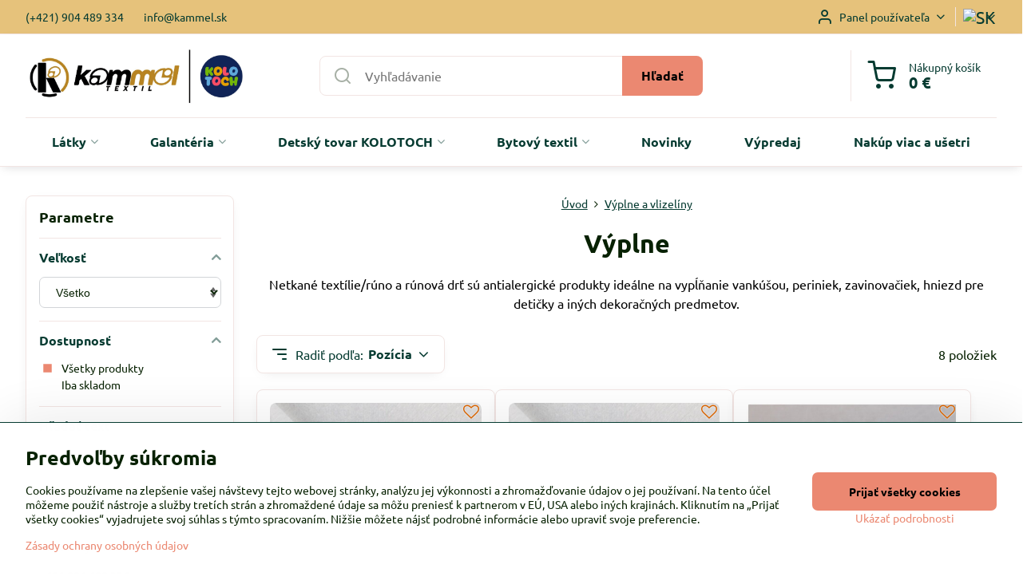

--- FILE ---
content_type: text/html; charset=UTF-8
request_url: https://www.kammel.sk/c/vyplne
body_size: 22232
content:

<!DOCTYPE html>
<html  data-lang-code="sk" lang="sk" class="no-js s1-hasHeader1 s1-hasFixedCart" data-lssid="44aa36657fa6">
    <head>
        <meta charset="utf-8">
        		<title>Netkaná textília, vatelín, rúno | kammel.sk</title>
                    <meta name="description" content="Netkaná textília, vatelín, rúno - vhodná na výplnenie do prikrývok, na deky, tenké vankúše.">
        		<meta name="viewport" content="width=device-width, initial-scale=1" />
		         
<script data-privacy-group="script">
var FloxSettings = {
'cartItems': {},'cartProducts': {},'cartType': "slider",'loginType': "slider",'regformType': "slider",'langVer': "" 
}; 
 
</script>
<script data-privacy-group="script">
FloxSettings.img_size = { 'min': "50x50",'small': "120x120",'medium': "440x440",'large': "800x800",'max': "1600x1600",'product_antn': "440x440",'product_detail': "800x800" };
</script>
    <template id="privacy_iframe_info">
    <div class="floxIframeBlockedInfo" data-func-text="Funkčné" data-analytic-text="Analytické" data-ad-text="Marketingové" data-nosnippet="1">
    <div class="floxIframeBlockedInfo__common">
        <div class="likeH3">Externý obsah je blokovaný Voľbami súkromia</div>
        <p>Prajete si načítať externý obsah?</p>
    </div>
    <div class="floxIframeBlockedInfo__youtube">
        <div class="likeH3">Videá Youtube sú blokované Voľbami súkromia</div>
        <p>Prajete si načítať Youtube video?</p>
    </div>
    <div class="floxIframeBlockedInfo__buttons">
        <button class="button floxIframeBlockedInfo__once">Povoliť tentokrát</button>
        <button class="button floxIframeBlockedInfo__always" >Povoliť a zapamätať - súhlas s druhom cookie: </button>
    </div>
    <a class="floxIframeBlockedLink__common" href=""><i class="fa fa-external-link"></i> Otvoriť obsah v novom okne</a>
    <a class="floxIframeBlockedLink__youtube" href=""><i class="fa fa-external-link"></i> Otvoriť video v novom okne</a>
</div>
</template>
<script type="text/javascript" data-privacy-group="script">
FloxSettings.options={},FloxSettings.options.MANDATORY=1,FloxSettings.options.FUNC=2,FloxSettings.options.ANALYTIC=4,FloxSettings.options.AD=8;
FloxSettings.options.fullConsent=15;FloxSettings.options.maxConsent=15;FloxSettings.options.consent=0,localStorage.getItem("floxConsent")&&(FloxSettings.options.consent=parseInt(localStorage.getItem("floxConsent")));FloxSettings.options.sync=1;FloxSettings.google_consent2_options={},FloxSettings.google_consent2_options.AD_DATA=1,FloxSettings.google_consent2_options.AD_PERSON=2;FloxSettings.google_consent2_options.consent=-1,localStorage.getItem("floxGoogleConsent2")&&(FloxSettings.google_consent2_options.consent=parseInt(localStorage.getItem("floxGoogleConsent2")));const privacyIsYoutubeUrl=function(e){return e.includes("youtube.com/embed")||e.includes("youtube-nocookie.com/embed")},privacyIsGMapsUrl=function(e){return e.includes("google.com/maps/embed")||/maps\.google\.[a-z]{2,3}\/maps/i.test(e)},privacyGetPrivacyGroup=function(e){var t="";if(e.getAttribute("data-privacy-group")?t=e.getAttribute("data-privacy-group"):e.closest("*[data-privacy-group]")&&(t=e.closest("*[data-privacy-group]").getAttribute("data-privacy-group")),"IFRAME"===e.tagName){let r=e.src||"";privacyIsYoutubeUrl(r)&&(e.setAttribute("data-privacy-group","func"),t="func"),privacyIsGMapsUrl(r)&&(e.setAttribute("data-privacy-group","func"),t="func")}return"regular"===t&&(t="script"),t},privacyBlockScriptNode=function(e){e.type="javascript/blocked";let t=function(r){"javascript/blocked"===e.getAttribute("type")&&r.preventDefault(),e.removeEventListener("beforescriptexecute",t)};e.addEventListener("beforescriptexecute",t)},privacyHandleScriptTag=function(e){let t=privacyGetPrivacyGroup(e);if(t){if("script"===t)return;"mandatory"===t||"func"===t&&FloxSettings.options.consent&FloxSettings.options.FUNC||"analytic"===t&&FloxSettings.options.consent&FloxSettings.options.ANALYTIC||"ad"===t&&FloxSettings.options.consent&FloxSettings.options.AD||privacyBlockScriptNode(e)}else FloxSettings.options.allow_unclassified||privacyBlockScriptNode(e)},privacyShowPlaceholder=function(e){let t=privacyGetPrivacyGroup(e);var r=document.querySelector("#privacy_iframe_info").content.cloneNode(!0),i=r.querySelector(".floxIframeBlockedInfo__always");i.textContent=i.textContent+r.firstElementChild.getAttribute("data-"+t+"-text"),r.firstElementChild.setAttribute("data-"+t,"1"),r.firstElementChild.removeAttribute("data-func-text"),r.firstElementChild.removeAttribute("data-analytic-text"),r.firstElementChild.removeAttribute("data-ad-text");let o=e.parentNode.classList.contains("blockYoutube");if(e.style.height){let a=e.style.height,c=e.style.width;e.setAttribute("data-privacy-style-height",a),r.firstElementChild.style.setProperty("--iframe-h",a),r.firstElementChild.style.setProperty("--iframe-w",c),e.style.height="0"}else if(e.getAttribute("height")){let n=e.getAttribute("height").replace("px",""),l=e.getAttribute("width").replace("px","");e.setAttribute("data-privacy-height",n),n.includes("%")?r.firstElementChild.style.setProperty("--iframe-h",n):r.firstElementChild.style.setProperty("--iframe-h",n+"px"),l.includes("%")?r.firstElementChild.style.setProperty("--iframe-w",l):r.firstElementChild.style.setProperty("--iframe-w",l+"px"),e.setAttribute("height",0)}else if(o&&e.parentNode.style.maxHeight){let s=e.parentNode.style.maxHeight,p=e.parentNode.style.maxWidth;r.firstElementChild.style.setProperty("--iframe-h",s),r.firstElementChild.style.setProperty("--iframe-w",p)}let u=e.getAttribute("data-privacy-src")||"";privacyIsYoutubeUrl(u)?(r.querySelector(".floxIframeBlockedInfo__common").remove(),r.querySelector(".floxIframeBlockedLink__common").remove(),r.querySelector(".floxIframeBlockedLink__youtube").setAttribute("href",u.replace("/embed/","/watch?v="))):u?(r.querySelector(".floxIframeBlockedInfo__youtube").remove(),r.querySelector(".floxIframeBlockedLink__youtube").remove(),r.querySelector(".floxIframeBlockedLink__common").setAttribute("href",u)):(r.querySelector(".floxIframeBlockedInfo__once").remove(),r.querySelector(".floxIframeBlockedInfo__youtube").remove(),r.querySelector(".floxIframeBlockedLink__youtube").remove(),r.querySelector(".floxIframeBlockedLink__common").remove(),r.querySelector(".floxIframeBlockedInfo__always").classList.add("floxIframeBlockedInfo__always--reload")),e.parentNode.insertBefore(r,e.nextSibling),o&&e.parentNode.classList.add("blockYoutube--blocked")},privacyHidePlaceholderIframe=function(e){var t=e.nextElementSibling;if(t&&t.classList.contains("floxIframeBlockedInfo")){let r=e.parentNode.classList.contains("blockYoutube");r&&e.parentNode.classList.remove("blockYoutube--blocked"),e.getAttribute("data-privacy-style-height")?e.style.height=e.getAttribute("data-privacy-style-height"):e.getAttribute("data-privacy-height")?e.setAttribute("height",e.getAttribute("data-privacy-height")):e.classList.contains("invisible")&&e.classList.remove("invisible"),t.remove()}},privacyBlockIframeNode=function(e){var t=e.src||"";""===t&&e.getAttribute("data-src")&&(t=e.getAttribute("data-src")),e.setAttribute("data-privacy-src",t),e.removeAttribute("src"),!e.classList.contains("floxNoPrivacyPlaceholder")&&(!e.style.width||parseInt(e.style.width)>200)&&(!e.getAttribute("width")||parseInt(e.getAttribute("width"))>200)&&(!e.style.height||parseInt(e.style.height)>200)&&(!e.getAttribute("height")||parseInt(e.getAttribute("height"))>200)&&(!e.style.display||"none"!==e.style.display)&&(!e.style.visibility||"hidden"!==e.style.visibility)&&privacyShowPlaceholder(e)},privacyHandleIframeTag=function(e){let t=privacyGetPrivacyGroup(e);if(t){if("script"===t||"mandatory"===t)return;if("func"===t&&FloxSettings.options.consent&FloxSettings.options.FUNC)return;if("analytic"===t&&FloxSettings.options.consent&FloxSettings.options.ANALYTIC||"ad"===t&&FloxSettings.options.consent&FloxSettings.options.AD)return;privacyBlockIframeNode(e)}else{if(FloxSettings.options.allow_unclassified)return;privacyBlockIframeNode(e)}},privacyHandleYoutubeGalleryItem=function(e){if(!(FloxSettings.options.consent&FloxSettings.options.FUNC)){var t=e.closest(".gallery").getAttribute("data-preview-height"),r=e.getElementsByTagName("img")[0],i=r.getAttribute("src").replace(t+"/"+t,"800/800");r.classList.contains("flox-lazy-load")&&(i=r.getAttribute("data-src").replace(t+"/"+t,"800/800")),e.setAttribute("data-href",e.getAttribute("href")),e.setAttribute("href",i),e.classList.replace("ytb","ytbNoConsent")}},privacyBlockPrivacyElementNode=function(e){e.classList.contains("floxPrivacyPlaceholder")?(privacyShowPlaceholder(e),e.classList.add("invisible")):e.style.display="none"},privacyHandlePrivacyElementNodes=function(e){let t=privacyGetPrivacyGroup(e);if(t){if("script"===t||"mandatory"===t)return;if("func"===t&&FloxSettings.options.consent&FloxSettings.options.FUNC)return;if("analytic"===t&&FloxSettings.options.consent&FloxSettings.options.ANALYTIC||"ad"===t&&FloxSettings.options.consent&FloxSettings.options.AD)return;privacyBlockPrivacyElementNode(e)}else{if(FloxSettings.options.allow_unclassified)return;privacyBlockPrivacyElementNode(e)}};function privacyLoadScriptAgain(e){var t=document.getElementsByTagName("head")[0],r=document.createElement("script");r.src=e.getAttribute("src"),t.appendChild(r),e.parentElement.removeChild(e)}function privacyExecuteScriptAgain(e){var t=document.getElementsByTagName("head")[0],r=document.createElement("script");r.textContent=e.textContent,t.appendChild(r),e.parentElement.removeChild(e)}function privacyEnableScripts(){document.querySelectorAll('script[type="javascript/blocked"]').forEach(e=>{let t=privacyGetPrivacyGroup(e);(FloxSettings.options.consent&FloxSettings.options.ANALYTIC&&t.includes("analytic")||FloxSettings.options.consent&FloxSettings.options.AD&&t.includes("ad")||FloxSettings.options.consent&FloxSettings.options.FUNC&&t.includes("func"))&&(e.getAttribute("src")?privacyLoadScriptAgain(e):privacyExecuteScriptAgain(e))})}function privacyEnableIframes(){document.querySelectorAll("iframe[data-privacy-src]").forEach(e=>{let t=privacyGetPrivacyGroup(e);if(!(FloxSettings.options.consent&FloxSettings.options.ANALYTIC&&t.includes("analytic")||FloxSettings.options.consent&FloxSettings.options.AD&&t.includes("ad")||FloxSettings.options.consent&FloxSettings.options.FUNC&&t.includes("func")))return;privacyHidePlaceholderIframe(e);let r=e.getAttribute("data-privacy-src");e.setAttribute("src",r),e.removeAttribute("data-privacy-src")})}function privacyEnableYoutubeGalleryItems(){FloxSettings.options.consent&FloxSettings.options.FUNC&&(document.querySelectorAll(".ytbNoConsent").forEach(e=>{e.setAttribute("href",e.getAttribute("data-href")),e.classList.replace("ytbNoConsent","ytb")}),"function"==typeof initGalleryPlugin&&initGalleryPlugin())}function privacyEnableBlockedContent(e,t){document.querySelectorAll(".floxCaptchaCont").length&&(e&FloxSettings.options.FUNC)!=(t&FloxSettings.options.FUNC)?window.location.reload():(privacyEnableScripts(),privacyEnableIframes(),privacyEnableYoutubeGalleryItems(),"function"==typeof FloxSettings.privacyEnableScriptsCustom&&FloxSettings.privacyEnableScriptsCustom())}
function privacyUpdateConsent(){ FloxSettings.ga4&&"function"==typeof gtag&&gtag("consent","update",{ad_storage:FloxSettings.options.consent&FloxSettings.options.AD?"granted":"denied",analytics_storage:FloxSettings.options.consent&FloxSettings.options.ANALYTIC?"granted":"denied",functionality_storage:FloxSettings.options.consent&FloxSettings.options.FUNC?"granted":"denied",personalization_storage:FloxSettings.options.consent&FloxSettings.options.FUNC?"granted":"denied",security_storage:FloxSettings.options.consent&FloxSettings.options.FUNC?"granted":"denied",ad_user_data:FloxSettings.google_consent2_options.consent>-1&&FloxSettings.google_consent2_options.consent&FloxSettings.google_consent2_options.AD_DATA?"granted":"denied",ad_personalization:FloxSettings.google_consent2_options.consent>-1&&FloxSettings.google_consent2_options.consent&FloxSettings.google_consent2_options.AD_PERSON?"granted":"denied"});FloxSettings.gtm&&(gtag("consent","update",{ad_storage:FloxSettings.options.consent&FloxSettings.options.AD?"granted":"denied",analytics_storage:FloxSettings.options.consent&FloxSettings.options.ANALYTIC?"granted":"denied",functionality_storage:FloxSettings.options.consent&FloxSettings.options.FUNC?"granted":"denied",personalization_storage:FloxSettings.options.consent&FloxSettings.options.FUNC?"granted":"denied",security_storage:FloxSettings.options.consent&FloxSettings.options.FUNC?"granted":"denied",ad_user_data:FloxSettings.google_consent2_options.consent>-1&&FloxSettings.google_consent2_options.consent&FloxSettings.google_consent2_options.AD_DATA?"granted":"denied",ad_personalization:FloxSettings.google_consent2_options.consent>-1&&FloxSettings.google_consent2_options.consent&FloxSettings.google_consent2_options.AD_PERSON?"granted":"denied"}),dataLayer.push({cookie_consent:{marketing:FloxSettings.options.consent&FloxSettings.options.AD?"granted":"denied",analytics:FloxSettings.options.consent&FloxSettings.options.ANALYTIC?"granted":"denied"},event:"cookie_consent"}));if(FloxSettings.sklik&&FloxSettings.sklik.active){var e={rtgId:FloxSettings.sklik.seznam_retargeting_id,consent:FloxSettings.options.consent&&FloxSettings.options.consent&FloxSettings.options.ANALYTIC?1:0};"category"===FloxSettings.sklik.pageType?(e.category=FloxSettings.sklik.category,e.pageType=FloxSettings.sklik.pageType):"offerdetail"===FloxSettings.sklik.pagetype&&(e.itemId=FloxSettings.sklik.itemId,e.pageType=FloxSettings.sklik.pageType),window.rc&&window.rc.retargetingHit&&window.rc.retargetingHit(e)}"function"==typeof loadCartFromLS&&"function"==typeof saveCartToLS&&(loadCartFromLS(),saveCartToLS());}
const observer=new MutationObserver(e=>{e.forEach(({addedNodes:e})=>{e.forEach(e=>{if(FloxSettings.options.consent!==FloxSettings.options.maxConsent){if(1===e.nodeType&&"SCRIPT"===e.tagName)return privacyHandleScriptTag(e);if(1===e.nodeType&&"IFRAME"===e.tagName)return privacyHandleIframeTag(e);if(1===e.nodeType&&"A"===e.tagName&&e.classList.contains("ytb"))return privacyHandleYoutubeGalleryItem(e);if(1===e.nodeType&&"SCRIPT"!==e.tagName&&"IFRAME"!==e.tagName&&e.classList.contains("floxPrivacyElement"))return privacyHandlePrivacyElementNodes(e)}1===e.nodeType&&(e.classList.contains("mainPrivacyModal")||e.classList.contains("mainPrivacyBar"))&&(FloxSettings.options.consent>0&&!FloxSettings.options.forceShow&&-1!==FloxSettings.google_consent2_options.consent?e.style.display="none":FloxSettings.options.consent>0&&-1===FloxSettings.google_consent2_options.consent?e.classList.add("hideBWConsentOptions"):-1!==FloxSettings.google_consent2_options.consent&&e.classList.add("hideGC2ConsentOptions"))})})});observer.observe(document.documentElement,{childList:!0,subtree:!0}),document.addEventListener("DOMContentLoaded",function(){observer.disconnect()});const createElementBackup=document.createElement;document.createElement=function(...e){if("script"!==e[0].toLowerCase())return createElementBackup.bind(document)(...e);let n=createElementBackup.bind(document)(...e);return n.setAttribute("data-privacy-group","script"),n};
</script>

<meta name="referrer" content="no-referrer-when-downgrade">


<link rel="canonical" href="https://www.kammel.sk/c/vyplne">
    

<meta property="og:title" content="Netkaná textília, vatelín, rúno | kammel.sk">

<meta property="og:url" content="https://www.kammel.sk/c/vyplne">
<meta property="og:description" content="Netkaná textília, vatelín, rúno - vhodná na výplnenie do prikrývok, na deky, tenké vankúše.">

<meta name="twitter:card" content="summary_large_image">
<meta name="twitter:title" content="Netkaná textília, vatelín, rúno | kammel.sk">
<meta name="twitter:description" content="Netkaná textília, vatelín, rúno - vhodná na výplnenie do prikrývok, na deky, tenké vankúše.">

    <meta property="og:locale" content="sk_SK">

    <meta property="og:type" content="website">
                <script data-privacy-group="script" type="application/ld+json">
{
    "@context": "https://schema.org",
    "@type": "WebPage",
    "name": "Netkaná textília, vatelín, rúno | kammel.sk",
    "description": "Netkaná textília, vatelín, rúno - vhodná na výplnenie do prikrývok, na deky, tenké vankúše."}
</script>
<link rel="alternate" type="application/rss+xml" title="RSS feed pre www.kammel.sk" href="/e/rss/news">

<link rel="dns-prefetch" href="https://www.biznisweb.sk">
<link rel="preconnect" href="https://www.biznisweb.sk/" crossorigin>
<style type="text/css">
    

@font-face {
  font-family: 'Ubuntu';
  font-style: normal;
  font-display: swap;
  font-weight: 400;
  src: local(''),
       url('https://www.biznisweb.sk/templates/bw-fonts/ubuntu-v20-latin-ext_latin-regular.woff2') format('woff2'),
       url('https://www.biznisweb.sk/templates/bw-fonts/ubuntu-v20-latin-ext_latin-regular.woff') format('woff');
}


@font-face {
  font-family: 'Ubuntu';
  font-style: normal;
  font-display: swap;
  font-weight: 700;
  src: local(''),
       url('https://www.biznisweb.sk/templates/bw-fonts/ubuntu-v20-latin-ext_latin-700.woff2') format('woff2'),
       url('https://www.biznisweb.sk/templates/bw-fonts/ubuntu-v20-latin-ext_latin-700.woff') format('woff');
}
</style>

<link rel="preload" href="/erp-templates/skins/flat/universal/fonts/fontawesome-webfont.woff2" as="font" type="font/woff2" crossorigin>
<link href="/erp-templates/260119150455/universal.css" rel="stylesheet" type="text/css" media="all">  



 

  
<script data-privacy-group="regular">
    window.dataLayer = window.dataLayer || [];
    function gtag(){ dataLayer.push(arguments); }
    if(FloxSettings.options) {
        if(FloxSettings.options.consent) {
          gtag('consent', 'default', {
              'ad_storage': (FloxSettings.options.consent & FloxSettings.options.AD)?'granted':'denied',
              'analytics_storage': (FloxSettings.options.consent & FloxSettings.options.ANALYTIC)?'granted':'denied',
              'functionality_storage': (FloxSettings.options.consent & FloxSettings.options.FUNC)?'granted':'denied',
              'personalization_storage': (FloxSettings.options.consent & FloxSettings.options.FUNC)?'granted':'denied',
              'security_storage': (FloxSettings.options.consent & FloxSettings.options.FUNC)?'granted':'denied',
              'ad_user_data': ((FloxSettings.google_consent2_options.consent > -1) && FloxSettings.google_consent2_options.consent & FloxSettings.google_consent2_options.AD_DATA)?'granted':'denied',
              'ad_personalization': ((FloxSettings.google_consent2_options.consent > -1) && FloxSettings.google_consent2_options.consent & FloxSettings.google_consent2_options.AD_PERSON)?'granted':'denied'              
          });
          dataLayer.push({ 'cookie_consent': {
            'marketing': (FloxSettings.options.consent & FloxSettings.options.AD)?'granted':'denied',
            'analytics': (FloxSettings.options.consent & FloxSettings.options.ANALYTIC)?'granted':'denied'
          } });
        } else {
          gtag('consent', 'default', {
              'ad_storage': 'denied',
              'analytics_storage': 'denied',
              'functionality_storage': 'denied',
              'personalization_storage': 'denied',
              'security_storage': 'denied',
              'ad_user_data': 'denied',
              'ad_personalization': 'denied'
          });      
          dataLayer.push({ 'cookie_consent': {
            'marketing': 'denied',
            'analytics': 'denied'
            } 
          });    
        }    
    }
    
    dataLayer.push({
        'pageType' : 'category',
        'value': '0',
        'currency': 'EUR',
        'contentIds': []
            });
 
    FloxSettings.currency = 'EUR';
    FloxSettings.gtm = { 'init': true, 'container_id': 'G-W125M9RHZQ', 'page_type': 'category' };
    </script>

    <!-- Google Tag Manager HEAD -->
<script data-privacy-group="regular">(function(w,d,s,l,i){w[l]=w[l]||[];w[l].push({'gtm.start':
new Date().getTime(),event:'gtm.js'});var f=d.getElementsByTagName(s)[0],
j=d.createElement(s),dl=l!='dataLayer'?'&l='+l:'';j.async=true;j.src=
'//www.googletagmanager.com/gtm.js?id='+i+dl;f.parentNode.insertBefore(j,f);
})(window,document,'script','dataLayer','G-W125M9RHZQ');</script>
 
<script data-privacy-group="mandatory">
    FloxSettings.trackerData = {
                    'cartIds': []
            };
    </script>    <!-- Global site tag (gtag.js) - Google Analytics -->
    <script async src="https://www.googletagmanager.com/gtag/js?id=G-W125M9RHZQ" data-privacy-group="regular"></script>    
    <script data-privacy-group="regular">
        window.dataLayer = window.dataLayer || [];
        function gtag(){ dataLayer.push(arguments); }
        if(FloxSettings.options) {
          if(FloxSettings.options.consent) {
            gtag('consent', 'default', {
              'ad_storage': (FloxSettings.options.consent & FloxSettings.options.AD)?'granted':'denied',
              'analytics_storage': (FloxSettings.options.consent & FloxSettings.options.ANALYTIC)?'granted':'denied',
              'functionality_storage': (FloxSettings.options.consent & FloxSettings.options.FUNC)?'granted':'denied',
              'personalization_storage': (FloxSettings.options.consent & FloxSettings.options.FUNC)?'granted':'denied',
              'security_storage': (FloxSettings.options.consent & FloxSettings.options.FUNC)?'granted':'denied',
              'ad_user_data': ((FloxSettings.google_consent2_options.consent > -1) && FloxSettings.google_consent2_options.consent & FloxSettings.google_consent2_options.AD_DATA)?'granted':'denied',
              'ad_personalization': ((FloxSettings.google_consent2_options.consent > -1) && FloxSettings.google_consent2_options.consent & FloxSettings.google_consent2_options.AD_PERSON)?'granted':'denied',
              'wait_for_update': 500
            });  
          } else {
            gtag('consent', 'default', {
              'ad_storage': 'denied',
              'analytics_storage': 'denied',
              'functionality_storage': 'denied',
              'personalization_storage': 'denied',
              'security_storage': 'denied',
              'ad_user_data': 'denied',
              'ad_personalization': 'denied',
              'wait_for_update': 500
            });  
          }
        }
        gtag('js', new Date());
     
        gtag('set', { 'currency': 'EUR' }); 
      
    

    FloxSettings.ga4 = 1;
    FloxSettings.gtagID = 'G-W125M9RHZQ';
    gtag('config', 'G-W125M9RHZQ',{  'groups': 'ga4' });   

        gtag('config', 'AW-10800732306',{  'send_page_view': false, 'groups': 'ga4' });       
  
    </script>   
 
    <link rel="shortcut icon" href="/files/just-symbol-logo.jpg">
    <link rel="icon" href="/files/just-symbol-logo.jpg?refresh" type="image/x-icon">

		<script data-privacy-group="script">
			FloxSettings.cartType = "same_page";
			FloxSettings.loginType = "custom";
			FloxSettings.regformType = "custom";
		</script>
												<style>
			:root {
				--s1-accentTransparent: #EB887117;
				--s1-accentComplement: #000;
				--s1-maccentComplement: #000;
				--s1-menuBgComplementTransparent: #000b;
				--s1-menuBgComplementTransparent2: #0002;
				--s1-menuBgComplement: #000;
				--s1-accentDark: #754438;
			}
		</style>

		</head>
<body class="s1-pt-category  calcByUnit minQuantity2 s1-roundedCorners">
    <!-- Facebook Pixel Code -->
<script type="text/javascript" data-privacy-group="ad">
!function(f,b,e,v,n,t,s){
    if(f.fbq)return;n=f.fbq=function(){
        n.callMethod? n.callMethod.apply(n,arguments):n.queue.push(arguments)
    };
    if(!f._fbq)f._fbq=n;
    n.push=n;n.loaded=!0;n.version='2.0';n.queue=[];t=b.createElement(e);t.async=!0;
    t.src=v;s=b.getElementsByTagName(e)[0];s.parentNode.insertBefore(t,s)
}
(window,document,'script','//connect.facebook.net/en_US/fbevents.js');

    var time = Date.now(),
        eventTime = Math.floor(time / 1000),
        eventId = "PW" + time;   

    fbq('init', '302859855151236');        
    //console.log('special FB init')
    fbq('track', 'PageView', { }, { 'eventID': eventId });
    FloxSettings.fb_conv = [];
 
    
    function getCookie(name) {
      var value = '; '+document.cookie;
      var parts = value.split('; '+name+'=');
      if (parts.length === 2) return parts.pop().split(';').shift();
      else return null;
    }    
    
    FloxSettings.fb_conv.push({ 
        "event_name": "PageView",
        "event_time": eventTime,
        "event_id": eventId, 
        "event_source_url": window.location.href,
        "action_source": "website",
        "user_data": {
            "fbp": getCookie('_fbp')
        }
    });
    
        
 FloxSettings.currency = 'EUR';FloxSettings.fbremarket = { 'init': true, 'apikey': '302859855151236' };        
</script>
<!-- End Facebook Pixel Code -->

    <noscript class="noprint">
        <div id="noscript">
            Javascript není prohlížečem podporován nebo je vypnutý. Pro zobrazení stránky tak, jak byla zamýšlena, použijte prohlížeč s podporou JavaScript.
            <br>Pomoc: <a href="https://www.enable-javascript.com/" target="_blank">Enable-Javascript.com</a>.
        </div>
    </noscript>
    
    <div class="oCont remodal-bg">
																								
						

	
	<section class="s1-headerTop s1-headerTop-style1 noprint">
		<div class="s1-cont flex ai-c">
							<div class="s1-headerTop-left">
					                        <div id="box-id-top_header_left" class="pagebox">
                                                        	<nav class="s1-topNav">
		<ul class="s1-topNav-items">
																				<li class="s1-topNav-item ">
						<a class="s1-topNav-link " href="tel:+421904489334" >
														<span class="s1-topNav-linkText">(+421) 904 489 334</span>
						</a>
					</li>
																								<li class="s1-topNav-item ">
						<a class="s1-topNav-link " href="mailto:info@kammel.sk" >
														<span class="s1-topNav-linkText">info@kammel.sk</span>
						</a>
					</li>
									</ul>
	</nav>

                             
            </div> 
    
				</div>
										<div class="s1-headerTop-right flex ml-a">
											<div class="s1-dropDown s1-loginDropdown">
	<a href="/e/login" class="s1-dropDown-toggler">
		<i class="s1-icon s1-icon-user s1-dropDown-icon" aria-hidden="true"></i>
		<span class="s1-dropDown-title">Panel používateľa</span>
		<i class="fa fa-angle-down s1-dropDown-arrow"></i>
	</a>
	<ul class="s1-dropDown-items">
				<li class="s1-dropDown-item">
			<a class="s1-dropDown-link" href="/e/login" data-remodal-target="s1-acc">
				<i class="s1-icon s1-icon-log-in s1-dropDown-icon"></i>
				<span class="s1-dropDown-title">Prihlásiť sa</span>
			</a>
		</li>
						<li class="s1-dropDown-item">
			<a class="s1-dropDown-link" href="/e/account/register">
				<i class="s1-icon s1-icon-user-plus s1-dropDown-icon"></i>
				<span class="s1-dropDown-title">Registrácia</span>
			</a>
		</li>
    		</ul>
</div>

																	<div class="s1-flags s1-dropDown">
		<button class="s1-flags-currentLang s1-dropDown-toggler">
			<img class="s1-flag-img s1-dropDown-img" src="/erp/images/flags/flat/24/SK.png" alt="SK">
			<i class="fa fa-angle-down s1-dropDown-arrow"></i>
		</button>
		<ul class="s1-flags-dropDown s1-dropDown-items">
							        									<li class="s1-dropDown-item">
					<a class="s1-flags-lang s1-dropDown-link flag-eu" href="/eu">
						<img class="s1-flag-img s1-dropDown-img" src="/erp/images/flags/flat/24/EU.png" alt="EU">
													<span class="s1-flag-title s1-dropDown-title">English</span>
											</a>
				</li>
				        			</ul>
	</div>

									</div>
					</div>
	</section>
<header class="s1-header s1-header-style1  noprint">
	<section class="s1-header-cont s1-cont flex">
		<div class="s1-header-logo">
							<a class="s1-imglogo" href="/"><img src="/files/temp/userexport/33eba263-88ab-4427-8f69-c02e58ebc197.jpeg" alt="Logo"></a>
					</div>
		<div class="s1-header-actions flex">
						<div class="s1-header-search">
				<!-- search activator -->
				<div class="s1-header-action m-hide">
					<a href="/e/search" title="Hľadať" class="s1-header-actionLink s1-searchActivatorJS"><i class="s1-icon s1-icon-search"></i></a>
				</div>
					<form action="/e/search" method="get" class="siteSearchForm s1-topSearch-form">
		<div class="siteSearchCont s1-topSearch">
			<label class="s1-siteSearch-label flex">
				<i class="s1-icon s1-icon-search rm-hide"></i>
				<input data-pages="Stránky" data-products="Produkty" data-categories="Kategórie" data-news="Novinky" data-brands="Výrobca" class="siteSearchInput" id="s1-small-search" placeholder="Vyhľadávanie" name="word" type="text" value="">
				<button class="button" type="submit">Hľadať</button>
			</label>
		</div>
	</form>

			</div>
			
												<!-- cart -->
			<div class="s1-headerCart-outer">
				            
    		<div class="s1-header-action s1-headerCart">
			<a class="s1-header-actionLink smallCart" href="/e/cart/index" title="Nákupný košík">
				<i class="s1-icon s1-icon-shopping-cart"></i>
				<span class="smallCartItems buttonCartInvisible invisible">0</span>
				<div class="s1-scText rl-hide">
					<span class="s1-scTitle">Nákupný košík</span>
					<span class="smallCartTotal smallCartPrice" data-pieces="0">0 €</span>
				</div>
			</a>
			<div id="s1-customSmallCartCont" class="s1-smallCart-wrapper"></div>
		</div>
    
			</div>
			<!-- menu -->
						<div class="s1-header-action l-hide">
				<button aria-label="Menu" class="s1-header-actionLink s1-menuActivatorJS"><i class="s1-icon s1-icon-menu"></i></button>
			</div>
					</div>
	</section>
		<div class="s1-menu-section ">
					<div class="s1-menu-overlay s1-menuActivatorJS l-hide"></div>
			<div class="s1-menu-wrapper">
				<div class="s1-menu-header l-hide">
					Menu
					<span class="s1-menuClose s1-menuActivatorJS">✕</span>
				</div>
				<div class="s1-menu-cont s1-cont">
											                        <div id="box-id-flox_main_menu" class="pagebox">
                                                        																					<nav class="s1-menu s1-menu-center ">
						<ul class="s1-menu-items">
														
																																																																																																
											<li class="s1-menu-item categoryTree hasSubmenu s1-sub-dropdown submenuVisible">
							<a class="s1-menu-link select" href="/">
																<span>Látky</span>
								<i class="s1-menuChevron fa fa-angle-right"></i>							</a>
															<ul class="s1-submenu-items level-1">
								<li class="s1-submenu-item level-1  hasSubmenu  ">
															<a href="/c/teplakovina" class="s1-submenu-link ">
						<span>Teplákovina</span>
						<i class="s1-menuChevron fa fa-angle-right "></i>					</a>
																		     
                                        														<ul class="s1-submenu-items level-2">
								<li class="s1-submenu-item level-2  hasSubmenu  ">
															<a href="/c/teplakovina/jednofarebna" class="s1-submenu-link ">
						<span>Jednofarebná</span>
						<i class="s1-menuChevron fa fa-angle-right "></i>					</a>
																		     
                                        														<ul class="s1-submenu-items level-3">
								<li class="s1-submenu-item level-3    ">
															<a href="/c/teplakovina/jednofarebna/nepocesana-teplakovina" class="s1-submenu-link ">
						<span>Nepočesaná</span>
											</a>
									</li>
								<li class="s1-submenu-item level-3    ">
															<a href="/c/teplakovina/jednofarebna/pocesana-teplakovina-280g1" class="s1-submenu-link ">
						<span>Počesaná 280g</span>
											</a>
									</li>
											</ul>
		    
															</li>
								<li class="s1-submenu-item level-2    ">
															<a href="/c/teplakovina/vzory" class="s1-submenu-link ">
						<span>Vzory</span>
											</a>
									</li>
											</ul>
		    
															</li>
								<li class="s1-submenu-item level-1  hasSubmenu  ">
															<a href="/c/patenty" class="s1-submenu-link ">
						<span>Patenty</span>
						<i class="s1-menuChevron fa fa-angle-right "></i>					</a>
																		     
                                        														<ul class="s1-submenu-items level-2">
								<li class="s1-submenu-item level-2    ">
															<a href="/c/patenty/patenty-vrubkovane-2x1" class="s1-submenu-link ">
						<span>Patenty vrúbkované 2x1</span>
											</a>
									</li>
								<li class="s1-submenu-item level-2    ">
															<a href="/c/patenty/patenty-hladke-1x1" class="s1-submenu-link ">
						<span>Patenty hladké 1x1</span>
											</a>
									</li>
											</ul>
		    
															</li>
								<li class="s1-submenu-item level-1  hasSubmenu  ">
															<a href="/c/uplety" class="s1-submenu-link ">
						<span>Úplety</span>
						<i class="s1-menuChevron fa fa-angle-right "></i>					</a>
																		     
                                        														<ul class="s1-submenu-items level-2">
								<li class="s1-submenu-item level-2  hasSubmenu  ">
															<a href="/c/uplety/vzory" class="s1-submenu-link ">
						<span>Vzory</span>
						<i class="s1-menuChevron fa fa-angle-right "></i>					</a>
																		     
                                        														<ul class="s1-submenu-items level-3">
								<li class="s1-submenu-item level-3    ">
															<a href="/c/uplety/vzory/vzory-100-bavlna" class="s1-submenu-link ">
						<span>Vzory 100% bavlna</span>
											</a>
									</li>
								<li class="s1-submenu-item level-3    ">
															<a href="/c/uplety/vzory/vzory-bavlna-s-elastanom" class="s1-submenu-link ">
						<span>Vzory bavlna s elastanom</span>
											</a>
									</li>
											</ul>
		    
															</li>
								<li class="s1-submenu-item level-2    ">
															<a href="/c/uplety/jednofarebne" class="s1-submenu-link ">
						<span>Jednofarebné</span>
											</a>
									</li>
								<li class="s1-submenu-item level-2    ">
															<a href="/c/uplety/vaflovy-uplet" class="s1-submenu-link ">
						<span>Vaflový úplet</span>
											</a>
									</li>
								<li class="s1-submenu-item level-2    ">
															<a href="/c/uplety/pruzkovany-uplet" class="s1-submenu-link ">
						<span>Prúžkovaný úplet</span>
											</a>
									</li>
											</ul>
		    
															</li>
								<li class="s1-submenu-item level-1    ">
															<a href="/c/wamkeeper" class="s1-submenu-link ">
						<span>Wamkeeper</span>
											</a>
									</li>
								<li class="s1-submenu-item level-1  hasSubmenu  ">
															<a href="/c/svetrovina" class="s1-submenu-link ">
						<span>Svetrovina</span>
						<i class="s1-menuChevron fa fa-angle-right "></i>					</a>
																		     
                                        														<ul class="s1-submenu-items level-2">
								<li class="s1-submenu-item level-2    ">
															<a href="/c/svetrovina/svetrovina-bavlnena" class="s1-submenu-link ">
						<span>Svetrovina bavlnená</span>
											</a>
									</li>
								<li class="s1-submenu-item level-2    ">
															<a href="/c/svetrovina/svetrovina-viskozova" class="s1-submenu-link ">
						<span>Svetrovina viskózová</span>
											</a>
									</li>
											</ul>
		    
															</li>
								<li class="s1-submenu-item level-1  hasSubmenu  ">
															<a href="/c/bavlny" class="s1-submenu-link ">
						<span>Bavlnené plátna</span>
						<i class="s1-menuChevron fa fa-angle-right "></i>					</a>
																		     
                                        														<ul class="s1-submenu-items level-2">
								<li class="s1-submenu-item level-2  hasSubmenu  ">
															<a href="/c/bavlny/vzory" class="s1-submenu-link ">
						<span>Vzory</span>
						<i class="s1-menuChevron fa fa-angle-right "></i>					</a>
																		     
                                        														<ul class="s1-submenu-items level-3">
								<li class="s1-submenu-item level-3    ">
															<a href="/c/bavlny/vzory/bodky" class="s1-submenu-link ">
						<span>Bodky</span>
											</a>
									</li>
								<li class="s1-submenu-item level-3    ">
															<a href="/c/bavlny/vzory/pasiky" class="s1-submenu-link ">
						<span>Pásiky</span>
											</a>
									</li>
								<li class="s1-submenu-item level-3    ">
															<a href="/c/bavlny/vzory/srdiecka" class="s1-submenu-link ">
						<span>Srdiečka</span>
											</a>
									</li>
								<li class="s1-submenu-item level-3    ">
															<a href="/c/bavlny/vzory/hviezdy" class="s1-submenu-link ">
						<span>Hviezdy</span>
											</a>
									</li>
								<li class="s1-submenu-item level-3    ">
															<a href="/c/bavlny/vzory/zvieratka" class="s1-submenu-link ">
						<span>Zvieratká</span>
											</a>
									</li>
								<li class="s1-submenu-item level-3    ">
															<a href="/c/bavlny/vzory/kvety" class="s1-submenu-link ">
						<span>Kvety</span>
											</a>
									</li>
								<li class="s1-submenu-item level-3    ">
															<a href="/c/bavlny/vzory/folkove" class="s1-submenu-link ">
						<span>Folkové</span>
											</a>
									</li>
								<li class="s1-submenu-item level-3    ">
															<a href="/c/bavlny/vzory/chevrony" class="s1-submenu-link ">
						<span>Chevrony</span>
											</a>
									</li>
								<li class="s1-submenu-item level-3    ">
															<a href="/c/bavlny/vzory/graficke" class="s1-submenu-link ">
						<span>Grafické</span>
											</a>
									</li>
								<li class="s1-submenu-item level-3    ">
															<a href="/c/bavlny/vzory/namornicke" class="s1-submenu-link ">
						<span>Námornícke</span>
											</a>
									</li>
								<li class="s1-submenu-item level-3    ">
															<a href="/c/bavlny/vzory/vesmirne" class="s1-submenu-link ">
						<span>Vesmírne</span>
											</a>
									</li>
								<li class="s1-submenu-item level-3    ">
															<a href="/c/bavlny/vzory/dopravne" class="s1-submenu-link ">
						<span>Dopravné</span>
											</a>
									</li>
								<li class="s1-submenu-item level-3    ">
															<a href="/c/bavlny/vzory/vianoce" class="s1-submenu-link ">
						<span>Vianoce</span>
											</a>
									</li>
								<li class="s1-submenu-item level-3    ">
															<a href="/c/bavlny/vzory/zlata-kolekcia" class="s1-submenu-link ">
						<span>Zlatá kolekcia</span>
											</a>
									</li>
											</ul>
		    
															</li>
								<li class="s1-submenu-item level-2    ">
															<a href="/c/bavlny/vzory-sirka-220cm" class="s1-submenu-link ">
						<span>Vzory - šírka 220cm</span>
											</a>
									</li>
								<li class="s1-submenu-item level-2    ">
															<a href="/c/bavlny/jednofarebne" class="s1-submenu-link ">
						<span>Jednofarebné</span>
											</a>
									</li>
								<li class="s1-submenu-item level-2    ">
															<a href="/c/bavlny/popelin-vzory" class="s1-submenu-link ">
						<span>Popelín - vzory</span>
											</a>
									</li>
								<li class="s1-submenu-item level-2    ">
															<a href="/c/bavlny/noris-medic-gastro" class="s1-submenu-link ">
						<span>Noris Medic / Gastro</span>
											</a>
									</li>
											</ul>
		    
															</li>
								<li class="s1-submenu-item level-1    ">
															<a href="/c/madeira" class="s1-submenu-link ">
						<span>Madeira</span>
											</a>
									</li>
								<li class="s1-submenu-item level-1    ">
															<a href="/c/sifon" class="s1-submenu-link ">
						<span>Šifón</span>
											</a>
									</li>
								<li class="s1-submenu-item level-1    ">
															<a href="/c/denim" class="s1-submenu-link ">
						<span>Denim</span>
											</a>
									</li>
								<li class="s1-submenu-item level-1  hasSubmenu  ">
															<a href="/c/dvojita-gazovina" class="s1-submenu-link ">
						<span>Dvojitá gázovina</span>
						<i class="s1-menuChevron fa fa-angle-right "></i>					</a>
																		     
                                        														<ul class="s1-submenu-items level-2">
								<li class="s1-submenu-item level-2    ">
															<a href="/c/dvojita-gazovina/jednofarebna" class="s1-submenu-link ">
						<span>Jednofarebná</span>
											</a>
									</li>
								<li class="s1-submenu-item level-2    ">
															<a href="/c/dvojita-gazovina/vzory" class="s1-submenu-link ">
						<span>Vzory</span>
											</a>
									</li>
											</ul>
		    
															</li>
								<li class="s1-submenu-item level-1    ">
															<a href="/c/vafle" class="s1-submenu-link ">
						<span>Vafle</span>
											</a>
									</li>
								<li class="s1-submenu-item level-1  hasSubmenu  ">
															<a href="/c/tyl-makky" class="s1-submenu-link ">
						<span>Tyl mäkký</span>
						<i class="s1-menuChevron fa fa-angle-right "></i>					</a>
																		     
                                        														<ul class="s1-submenu-items level-2">
								<li class="s1-submenu-item level-2    ">
															<a href="/c/tyl-makky/tyl-makky-jednofarebny" class="s1-submenu-link ">
						<span>Tyl mäkký jednofarebný</span>
											</a>
									</li>
								<li class="s1-submenu-item level-2    ">
															<a href="/c/tyl-makky/tyl-makky-vzory" class="s1-submenu-link ">
						<span>Tyl mäkký vzory</span>
											</a>
									</li>
											</ul>
		    
															</li>
								<li class="s1-submenu-item level-1    ">
															<a href="/c/minky" class="s1-submenu-link ">
						<span>Minky</span>
											</a>
									</li>
								<li class="s1-submenu-item level-1    ">
															<a href="/c/kabatoviny" class="s1-submenu-link ">
						<span>Kabátoviny a kostýmovky</span>
											</a>
									</li>
								<li class="s1-submenu-item level-1    ">
															<a href="/c/kozenka-odevna" class="s1-submenu-link ">
						<span>Koženka odevná</span>
											</a>
									</li>
								<li class="s1-submenu-item level-1  hasSubmenu  ">
															<a href="/c/softshell" class="s1-submenu-link ">
						<span>Softshell</span>
						<i class="s1-menuChevron fa fa-angle-right "></i>					</a>
																		     
                                        														<ul class="s1-submenu-items level-2">
								<li class="s1-submenu-item level-2    ">
															<a href="/c/softshell/softshell-jednofarebny" class="s1-submenu-link ">
						<span>Softshell jednofarebný</span>
											</a>
									</li>
								<li class="s1-submenu-item level-2    ">
															<a href="/c/softshell/softshell-s-barancekom" class="s1-submenu-link ">
						<span>Softshell s barančekom</span>
											</a>
									</li>
								<li class="s1-submenu-item level-2    ">
															<a href="/c/softshell/softshell-vzory" class="s1-submenu-link ">
						<span>Softshell vzory</span>
											</a>
									</li>
								<li class="s1-submenu-item level-2    ">
															<a href="/c/softshell/softshell-letny" class="s1-submenu-link ">
						<span>Softshell letný</span>
											</a>
									</li>
											</ul>
		    
															</li>
								<li class="s1-submenu-item level-1    ">
															<a href="/c/sherpa" class="s1-submenu-link ">
						<span>Sherpa a baranček boucle</span>
											</a>
									</li>
								<li class="s1-submenu-item level-1    ">
															<a href="/c/fleece" class="s1-submenu-link ">
						<span>Fleece</span>
											</a>
									</li>
								<li class="s1-submenu-item level-1    ">
															<a href="/c/panama-stretch-uni" class="s1-submenu-link ">
						<span>Panama stretch UNI</span>
											</a>
									</li>
								<li class="s1-submenu-item level-1    ">
															<a href="/c/mikrovlakno" class="s1-submenu-link ">
						<span>Mikrovlákno na uteráky</span>
											</a>
									</li>
								<li class="s1-submenu-item level-1    ">
															<a href="/c/bermuda-polyester" class="s1-submenu-link ">
						<span>Bermuda polyester</span>
											</a>
									</li>
								<li class="s1-submenu-item level-1    ">
															<a href="/c/odevna-sietka" class="s1-submenu-link ">
						<span>Odevná sieťka</span>
											</a>
									</li>
								<li class="s1-submenu-item level-1  hasSubmenu  ">
															<a href="/c/oxford1" class="s1-submenu-link ">
						<span>Oxford</span>
						<i class="s1-menuChevron fa fa-angle-right "></i>					</a>
																		     
                                        														<ul class="s1-submenu-items level-2">
								<li class="s1-submenu-item level-2    ">
															<a href="/c/oxford1/oxford" class="s1-submenu-link ">
						<span>Oxford jednofarebný</span>
											</a>
									</li>
								<li class="s1-submenu-item level-2    ">
															<a href="/c/oxford1/oxford-vzory" class="s1-submenu-link ">
						<span>Oxford vzory</span>
											</a>
									</li>
											</ul>
		    
															</li>
								<li class="s1-submenu-item level-1    ">
															<a href="/c/protismykova-latka" class="s1-submenu-link ">
						<span>Protišmyková látka</span>
											</a>
									</li>
								<li class="s1-submenu-item level-1   submenuVisible ">
															<a href="/c/vyplne" class="s1-submenu-link select">
						<span>Výplne a vlizelíny</span>
											</a>
									</li>
								<li class="s1-submenu-item level-1    ">
															<a href="/c/zbytky" class="s1-submenu-link ">
						<span>Zbytky</span>
											</a>
									</li>
								<li class="s1-submenu-item level-1    ">
															<a href="/c/novinky" class="s1-submenu-link ">
						<span>NOVINKY</span>
											</a>
									</li>
								<li class="s1-submenu-item level-1  hasSubmenu  ">
															<a href="/c/vypredaj1" class="s1-submenu-link ">
						<span>Výpredaj</span>
						<i class="s1-menuChevron fa fa-angle-right "></i>					</a>
																		     
                                        														<ul class="s1-submenu-items level-2">
								<li class="s1-submenu-item level-2    ">
															<a href="/c/vypredaj1/vypredaj" class="s1-submenu-link ">
						<span>Výpredaj 30%</span>
											</a>
									</li>
								<li class="s1-submenu-item level-2    ">
															<a href="/c/vypredaj1/vypredaj-50" class="s1-submenu-link ">
						<span>Výpredaj 50%</span>
											</a>
									</li>
											</ul>
		    
															</li>
								<li class="s1-submenu-item level-1    ">
															<a href="/c/zlava-20" class="s1-submenu-link ">
						<span>ZĽAVA 20%</span>
											</a>
									</li>
								<li class="s1-submenu-item level-1    ">
															<a href="/c/darcekove-poukazky" class="s1-submenu-link ">
						<span>Darčekové poukážky</span>
											</a>
									</li>
								<li class="s1-submenu-item level-1  hasSubmenu  ">
															<a href="/c/galanteria" class="s1-submenu-link ">
						<span>Galantéria</span>
						<i class="s1-menuChevron fa fa-angle-right "></i>					</a>
																		     
                                        														<ul class="s1-submenu-items level-2">
								<li class="s1-submenu-item level-2    ">
															<a href="/c/galanteria/celofanove-vrecka" class="s1-submenu-link ">
						<span>Celofánové vrecká</span>
											</a>
									</li>
								<li class="s1-submenu-item level-2    ">
															<a href="/c/galanteria/gumy" class="s1-submenu-link ">
						<span>Gumy</span>
											</a>
									</li>
								<li class="s1-submenu-item level-2  hasSubmenu  ">
															<a href="/c/galanteria/nite" class="s1-submenu-link ">
						<span>Nite</span>
						<i class="s1-menuChevron fa fa-angle-right "></i>					</a>
																		     
                                        														<ul class="s1-submenu-items level-3">
								<li class="s1-submenu-item level-3    ">
															<a href="/c/galanteria/nite/nite-1000m" class="s1-submenu-link ">
						<span>Nite 1000m</span>
											</a>
									</li>
								<li class="s1-submenu-item level-3    ">
															<a href="/c/galanteria/nite/nite-5000y" class="s1-submenu-link ">
						<span>Nite 5000y</span>
											</a>
									</li>
											</ul>
		    
															</li>
								<li class="s1-submenu-item level-2    ">
															<a href="/c/galanteria/snury" class="s1-submenu-link ">
						<span>Šnúry</span>
											</a>
									</li>
								<li class="s1-submenu-item level-2    ">
															<a href="/c/galanteria/krajcirske-potreby" class="s1-submenu-link ">
						<span>Krajčírske potreby</span>
											</a>
									</li>
								<li class="s1-submenu-item level-2    ">
															<a href="/c/galanteria/nasivky-a-nazehlovacky" class="s1-submenu-link ">
						<span>Nášivky a nažehľovačky</span>
											</a>
									</li>
											</ul>
		    
															</li>
								<li class="s1-submenu-item level-1    ">
															<a href="/c/vzorkovniky" class="s1-submenu-link ">
						<span>Vzorkovníky</span>
											</a>
									</li>
								<li class="s1-submenu-item level-1  hasSubmenu  ">
															<a href="/c/bytovy-textil" class="s1-submenu-link ">
						<span>Bytový textil</span>
						<i class="s1-menuChevron fa fa-angle-right "></i>					</a>
																		     
                                        														<ul class="s1-submenu-items level-2">
								<li class="s1-submenu-item level-2    ">
															<a href="/c/bytovy-textil/pre-materske-skoly-a-jasle" class="s1-submenu-link ">
						<span>Pre materské školy a jasle</span>
											</a>
									</li>
								<li class="s1-submenu-item level-2    ">
															<a href="/c/bytovy-textil/postelna-bielizen" class="s1-submenu-link ">
						<span>Posteľná bielizeň</span>
											</a>
									</li>
								<li class="s1-submenu-item level-2    ">
															<a href="/c/bytovy-textil/plachty-a-chranice-matraca" class="s1-submenu-link ">
						<span>Plachty a chrániče matraca</span>
											</a>
									</li>
								<li class="s1-submenu-item level-2    ">
															<a href="/c/bytovy-textil/uteraky" class="s1-submenu-link ">
						<span>Uteráky</span>
											</a>
									</li>
											</ul>
		    
															</li>
								<li class="s1-submenu-item level-1  hasSubmenu  ">
															<a href="/c/detsky-tovar-kolotoch" class="s1-submenu-link ">
						<span>Detský tovar KOLOTOCH</span>
						<i class="s1-menuChevron fa fa-angle-right "></i>					</a>
																		     
                                        														<ul class="s1-submenu-items level-2">
								<li class="s1-submenu-item level-2  hasSubmenu  ">
															<a href="/c/detsky-tovar-kolotoch/papucky" class="s1-submenu-link ">
						<span>Papučky</span>
						<i class="s1-menuChevron fa fa-angle-right "></i>					</a>
																		     
                                        														<ul class="s1-submenu-items level-3">
								<li class="s1-submenu-item level-3    ">
															<a href="/c/detsky-tovar-kolotoch/papucky/barefoot" class="s1-submenu-link ">
						<span>Barefoot papučky</span>
											</a>
									</li>
								<li class="s1-submenu-item level-3    ">
															<a href="/c/detsky-tovar-kolotoch/papucky/klasicke-papucky" class="s1-submenu-link ">
						<span>Klasické papučky</span>
											</a>
									</li>
											</ul>
		    
															</li>
								<li class="s1-submenu-item level-2  hasSubmenu  ">
															<a href="/c/detsky-tovar-kolotoch/topanky" class="s1-submenu-link ">
						<span>Topánky</span>
						<i class="s1-menuChevron fa fa-angle-right "></i>					</a>
																		     
                                        														<ul class="s1-submenu-items level-3">
								<li class="s1-submenu-item level-3    ">
															<a href="/c/detsky-tovar-kolotoch/topanky/klasicke-topanky" class="s1-submenu-link ">
						<span>Klasické topánky</span>
											</a>
									</li>
								<li class="s1-submenu-item level-3    ">
															<a href="/c/detsky-tovar-kolotoch/topanky/barefoot-topanky" class="s1-submenu-link ">
						<span>Barefoot topánky</span>
											</a>
									</li>
											</ul>
		    
															</li>
								<li class="s1-submenu-item level-2  hasSubmenu  ">
															<a href="/c/detsky-tovar-kolotoch/skolske-potreby" class="s1-submenu-link ">
						<span>Školské potreby</span>
						<i class="s1-menuChevron fa fa-angle-right "></i>					</a>
																		     
                                        														<ul class="s1-submenu-items level-3">
								<li class="s1-submenu-item level-3    ">
															<a href="/c/detsky-tovar-kolotoch/skolske-potreby/aktovky-a-batohy" class="s1-submenu-link ">
						<span>Aktovky a batohy</span>
											</a>
									</li>
								<li class="s1-submenu-item level-3    ">
															<a href="/c/detsky-tovar-kolotoch/skolske-potreby/peracniky" class="s1-submenu-link ">
						<span>Peračníky</span>
											</a>
									</li>
								<li class="s1-submenu-item level-3    ">
															<a href="/c/detsky-tovar-kolotoch/skolske-potreby/dosky" class="s1-submenu-link ">
						<span>Dosky</span>
											</a>
									</li>
								<li class="s1-submenu-item level-3    ">
															<a href="/c/detsky-tovar-kolotoch/skolske-potreby/vrecka" class="s1-submenu-link ">
						<span>Vrecká</span>
											</a>
									</li>
								<li class="s1-submenu-item level-3    ">
															<a href="/c/detsky-tovar-kolotoch/skolske-potreby/flase" class="s1-submenu-link ">
						<span>Fľaše</span>
											</a>
									</li>
								<li class="s1-submenu-item level-3    ">
															<a href="/c/detsky-tovar-kolotoch/skolske-potreby/kufriky-na-vytvarnu" class="s1-submenu-link ">
						<span>Kufríky na výtvarnú</span>
											</a>
									</li>
								<li class="s1-submenu-item level-3    ">
															<a href="/c/detsky-tovar-kolotoch/skolske-potreby/penazenky" class="s1-submenu-link ">
						<span>Peňaženky</span>
											</a>
									</li>
								<li class="s1-submenu-item level-3    ">
															<a href="/c/detsky-tovar-kolotoch/skolske-potreby/zasterky" class="s1-submenu-link ">
						<span>Zásterky</span>
											</a>
									</li>
								<li class="s1-submenu-item level-3    ">
															<a href="/c/detsky-tovar-kolotoch/skolske-potreby/desiatniky" class="s1-submenu-link ">
						<span>Desiatniky</span>
											</a>
									</li>
								<li class="s1-submenu-item level-3    ">
															<a href="/c/detsky-tovar-kolotoch/skolske-potreby/ladvinky" class="s1-submenu-link ">
						<span>Ľadvinky</span>
											</a>
									</li>
											</ul>
		    
															</li>
								<li class="s1-submenu-item level-2  hasSubmenu  ">
															<a href="/c/detsky-tovar-kolotoch/detske-oblecenie-a-doplnky" class="s1-submenu-link ">
						<span>Detské oblečenie a doplnky</span>
						<i class="s1-menuChevron fa fa-angle-right "></i>					</a>
																		     
                                        														<ul class="s1-submenu-items level-3">
								<li class="s1-submenu-item level-3    ">
															<a href="/c/detsky-tovar-kolotoch/detske-oblecenie-a-doplnky/pancuchy-a-ponozky" class="s1-submenu-link ">
						<span>Pančuchy a ponožky</span>
											</a>
									</li>
								<li class="s1-submenu-item level-3    ">
															<a href="/c/detsky-tovar-kolotoch/detske-oblecenie-a-doplnky/ciapky-celenky-korunky" class="s1-submenu-link ">
						<span>Čiapky, čelenky, korunky</span>
											</a>
									</li>
								<li class="s1-submenu-item level-3    ">
															<a href="/c/detsky-tovar-kolotoch/detske-oblecenie-a-doplnky/teplaky-leginy-trakace" class="s1-submenu-link ">
						<span>Tepláky, legíny, softshellky, trakáče</span>
											</a>
									</li>
											</ul>
		    
															</li>
								<li class="s1-submenu-item level-2    ">
															<a href="/c/detsky-tovar-kolotoch/knihy-a-pracovne-zosity" class="s1-submenu-link ">
						<span>Knihy a pracovné zošity</span>
											</a>
									</li>
								<li class="s1-submenu-item level-2    ">
															<a href="/c/detsky-tovar-kolotoch/hracky" class="s1-submenu-link ">
						<span>Hračky</span>
											</a>
									</li>
								<li class="s1-submenu-item level-2    ">
															<a href="/c/detsky-tovar-kolotoch/pre-babatka" class="s1-submenu-link ">
						<span>Pre bábätká</span>
											</a>
									</li>
											</ul>
		    
															</li>
											</ul>
													</li>
																			
																																																																																																
											<li class="s1-menu-item  hasSubmenu s1-sub-dropdown ">
							<a class="s1-menu-link " href="/c/galanteria">
																<span>Galantéria</span>
								<i class="s1-menuChevron fa fa-angle-right"></i>							</a>
															<ul class="s1-submenu-items level-1">
								<li class="s1-submenu-item level-1    ">
															<a href="/c/galanteria/celofanove-vrecka" class="s1-submenu-link ">
						<span>Celofánové vrecká</span>
											</a>
									</li>
								<li class="s1-submenu-item level-1    ">
															<a href="/c/galanteria/gumy" class="s1-submenu-link ">
						<span>Gumy</span>
											</a>
									</li>
								<li class="s1-submenu-item level-1  hasSubmenu  ">
															<a href="/c/galanteria/nite" class="s1-submenu-link ">
						<span>Nite</span>
						<i class="s1-menuChevron fa fa-angle-right "></i>					</a>
																		     
                                        														<ul class="s1-submenu-items level-2">
								<li class="s1-submenu-item level-2    ">
															<a href="/c/galanteria/nite/nite-1000m" class="s1-submenu-link ">
						<span>Nite 1000m</span>
											</a>
									</li>
								<li class="s1-submenu-item level-2    ">
															<a href="/c/galanteria/nite/nite-5000y" class="s1-submenu-link ">
						<span>Nite 5000y</span>
											</a>
									</li>
											</ul>
		    
															</li>
								<li class="s1-submenu-item level-1    ">
															<a href="/c/galanteria/snury" class="s1-submenu-link ">
						<span>Šnúry</span>
											</a>
									</li>
								<li class="s1-submenu-item level-1    ">
															<a href="/c/galanteria/krajcirske-potreby" class="s1-submenu-link ">
						<span>Krajčírske potreby</span>
											</a>
									</li>
								<li class="s1-submenu-item level-1    ">
															<a href="/c/galanteria/nasivky-a-nazehlovacky" class="s1-submenu-link ">
						<span>Nášivky a nažehľovačky</span>
											</a>
									</li>
											</ul>
													</li>
																			
																																																																																																
											<li class="s1-menu-item  hasSubmenu s1-sub-dropdown ">
							<a class="s1-menu-link " href="/c/detsky-tovar-kolotoch">
																<span>Detský tovar KOLOTOCH</span>
								<i class="s1-menuChevron fa fa-angle-right"></i>							</a>
															<ul class="s1-submenu-items level-1">
								<li class="s1-submenu-item level-1  hasSubmenu  ">
															<a href="/c/detsky-tovar-kolotoch/papucky" class="s1-submenu-link ">
						<span>Papučky</span>
						<i class="s1-menuChevron fa fa-angle-right "></i>					</a>
																		     
                                        														<ul class="s1-submenu-items level-2">
								<li class="s1-submenu-item level-2    ">
															<a href="/c/detsky-tovar-kolotoch/papucky/barefoot" class="s1-submenu-link ">
						<span>Barefoot papučky</span>
											</a>
									</li>
								<li class="s1-submenu-item level-2    ">
															<a href="/c/detsky-tovar-kolotoch/papucky/klasicke-papucky" class="s1-submenu-link ">
						<span>Klasické papučky</span>
											</a>
									</li>
											</ul>
		    
															</li>
								<li class="s1-submenu-item level-1  hasSubmenu  ">
															<a href="/c/detsky-tovar-kolotoch/topanky" class="s1-submenu-link ">
						<span>Topánky</span>
						<i class="s1-menuChevron fa fa-angle-right "></i>					</a>
																		     
                                        														<ul class="s1-submenu-items level-2">
								<li class="s1-submenu-item level-2    ">
															<a href="/c/detsky-tovar-kolotoch/topanky/klasicke-topanky" class="s1-submenu-link ">
						<span>Klasické topánky</span>
											</a>
									</li>
								<li class="s1-submenu-item level-2    ">
															<a href="/c/detsky-tovar-kolotoch/topanky/barefoot-topanky" class="s1-submenu-link ">
						<span>Barefoot topánky</span>
											</a>
									</li>
											</ul>
		    
															</li>
								<li class="s1-submenu-item level-1  hasSubmenu  ">
															<a href="/c/detsky-tovar-kolotoch/skolske-potreby" class="s1-submenu-link ">
						<span>Školské potreby</span>
						<i class="s1-menuChevron fa fa-angle-right "></i>					</a>
																		     
                                        														<ul class="s1-submenu-items level-2">
								<li class="s1-submenu-item level-2    ">
															<a href="/c/detsky-tovar-kolotoch/skolske-potreby/aktovky-a-batohy" class="s1-submenu-link ">
						<span>Aktovky a batohy</span>
											</a>
									</li>
								<li class="s1-submenu-item level-2    ">
															<a href="/c/detsky-tovar-kolotoch/skolske-potreby/peracniky" class="s1-submenu-link ">
						<span>Peračníky</span>
											</a>
									</li>
								<li class="s1-submenu-item level-2    ">
															<a href="/c/detsky-tovar-kolotoch/skolske-potreby/dosky" class="s1-submenu-link ">
						<span>Dosky</span>
											</a>
									</li>
								<li class="s1-submenu-item level-2    ">
															<a href="/c/detsky-tovar-kolotoch/skolske-potreby/vrecka" class="s1-submenu-link ">
						<span>Vrecká</span>
											</a>
									</li>
								<li class="s1-submenu-item level-2    ">
															<a href="/c/detsky-tovar-kolotoch/skolske-potreby/flase" class="s1-submenu-link ">
						<span>Fľaše</span>
											</a>
									</li>
								<li class="s1-submenu-item level-2    ">
															<a href="/c/detsky-tovar-kolotoch/skolske-potreby/kufriky-na-vytvarnu" class="s1-submenu-link ">
						<span>Kufríky na výtvarnú</span>
											</a>
									</li>
								<li class="s1-submenu-item level-2    ">
															<a href="/c/detsky-tovar-kolotoch/skolske-potreby/penazenky" class="s1-submenu-link ">
						<span>Peňaženky</span>
											</a>
									</li>
								<li class="s1-submenu-item level-2    ">
															<a href="/c/detsky-tovar-kolotoch/skolske-potreby/zasterky" class="s1-submenu-link ">
						<span>Zásterky</span>
											</a>
									</li>
								<li class="s1-submenu-item level-2    ">
															<a href="/c/detsky-tovar-kolotoch/skolske-potreby/desiatniky" class="s1-submenu-link ">
						<span>Desiatniky</span>
											</a>
									</li>
								<li class="s1-submenu-item level-2    ">
															<a href="/c/detsky-tovar-kolotoch/skolske-potreby/ladvinky" class="s1-submenu-link ">
						<span>Ľadvinky</span>
											</a>
									</li>
											</ul>
		    
															</li>
								<li class="s1-submenu-item level-1  hasSubmenu  ">
															<a href="/c/detsky-tovar-kolotoch/detske-oblecenie-a-doplnky" class="s1-submenu-link ">
						<span>Detské oblečenie a doplnky</span>
						<i class="s1-menuChevron fa fa-angle-right "></i>					</a>
																		     
                                        														<ul class="s1-submenu-items level-2">
								<li class="s1-submenu-item level-2    ">
															<a href="/c/detsky-tovar-kolotoch/detske-oblecenie-a-doplnky/pancuchy-a-ponozky" class="s1-submenu-link ">
						<span>Pančuchy a ponožky</span>
											</a>
									</li>
								<li class="s1-submenu-item level-2    ">
															<a href="/c/detsky-tovar-kolotoch/detske-oblecenie-a-doplnky/ciapky-celenky-korunky" class="s1-submenu-link ">
						<span>Čiapky, čelenky, korunky</span>
											</a>
									</li>
								<li class="s1-submenu-item level-2    ">
															<a href="/c/detsky-tovar-kolotoch/detske-oblecenie-a-doplnky/teplaky-leginy-trakace" class="s1-submenu-link ">
						<span>Tepláky, legíny, softshellky, trakáče</span>
											</a>
									</li>
											</ul>
		    
															</li>
								<li class="s1-submenu-item level-1    ">
															<a href="/c/detsky-tovar-kolotoch/knihy-a-pracovne-zosity" class="s1-submenu-link ">
						<span>Knihy a pracovné zošity</span>
											</a>
									</li>
								<li class="s1-submenu-item level-1    ">
															<a href="/c/detsky-tovar-kolotoch/hracky" class="s1-submenu-link ">
						<span>Hračky</span>
											</a>
									</li>
								<li class="s1-submenu-item level-1    ">
															<a href="/c/detsky-tovar-kolotoch/pre-babatka" class="s1-submenu-link ">
						<span>Pre bábätká</span>
											</a>
									</li>
											</ul>
													</li>
																			
																																																																																																
											<li class="s1-menu-item  hasSubmenu s1-sub-dropdown ">
							<a class="s1-menu-link " href="/c/bytovy-textil">
																<span>Bytový textil</span>
								<i class="s1-menuChevron fa fa-angle-right"></i>							</a>
															<ul class="s1-submenu-items level-1">
								<li class="s1-submenu-item level-1    ">
															<a href="/c/bytovy-textil/pre-materske-skoly-a-jasle" class="s1-submenu-link ">
						<span>Pre materské školy a jasle</span>
											</a>
									</li>
								<li class="s1-submenu-item level-1    ">
															<a href="/c/bytovy-textil/postelna-bielizen" class="s1-submenu-link ">
						<span>Posteľná bielizeň</span>
											</a>
									</li>
								<li class="s1-submenu-item level-1    ">
															<a href="/c/bytovy-textil/plachty-a-chranice-matraca" class="s1-submenu-link ">
						<span>Plachty a chrániče matraca</span>
											</a>
									</li>
								<li class="s1-submenu-item level-1    ">
															<a href="/c/bytovy-textil/uteraky" class="s1-submenu-link ">
						<span>Uteráky</span>
											</a>
									</li>
											</ul>
													</li>
																			
										
											<li class="s1-menu-item   ">
							<a class="s1-menu-link " href="/c/novinky">
																<span>Novinky</span>
															</a>
													</li>
																			
										
											<li class="s1-menu-item   ">
							<a class="s1-menu-link " href="/c/vypredaj1">
																<span>Výpredaj</span>
															</a>
													</li>
																			
																																																																																																
											<li class="s1-menu-item   ">
							<a class="s1-menu-link " href="/nakup-viac-a-usetri">
																<span>Nakúp viac a ušetri</span>
															</a>
													</li>
												</ul>
		</nav>
	
                        </div> 
    
										
										<div class="s1-menu-addon s1-menuAddon-sidemenu m-hide">
						                        <div id="box-id-top_header_left" class="pagebox">
                                                        	<nav class="s1-topNav">
		<ul class="s1-topNav-items">
																				<li class="s1-topNav-item ">
						<a class="s1-topNav-link " href="tel:+421904489334" >
														<span class="s1-topNav-linkText">(+421) 904 489 334</span>
						</a>
					</li>
																								<li class="s1-topNav-item ">
						<a class="s1-topNav-link " href="mailto:info@kammel.sk" >
														<span class="s1-topNav-linkText">info@kammel.sk</span>
						</a>
					</li>
									</ul>
	</nav>

                             
            </div> 
    
					</div>
					
										<div class="s1-menu-addon s1-menuAddon-account m-hide">
						<div class="s1-dropDown s1-loginDropdown">
	<a href="/e/login" class="s1-dropDown-toggler">
		<i class="s1-icon s1-icon-user s1-dropDown-icon" aria-hidden="true"></i>
		<span class="s1-dropDown-title">Panel používateľa</span>
		<i class="fa fa-angle-down s1-dropDown-arrow"></i>
	</a>
	<ul class="s1-dropDown-items">
				<li class="s1-dropDown-item">
			<a class="s1-dropDown-link" href="/e/login" data-remodal-target="s1-acc">
				<i class="s1-icon s1-icon-log-in s1-dropDown-icon"></i>
				<span class="s1-dropDown-title">Prihlásiť sa</span>
			</a>
		</li>
						<li class="s1-dropDown-item">
			<a class="s1-dropDown-link" href="/e/account/register">
				<i class="s1-icon s1-icon-user-plus s1-dropDown-icon"></i>
				<span class="s1-dropDown-title">Registrácia</span>
			</a>
		</li>
    		</ul>
</div>

					</div>
					
										<div class="s1-menu-addon s1-menuAddon-flags m-hide">
							<div class="s1-flags s1-dropDown">
		<button class="s1-flags-currentLang s1-dropDown-toggler">
			<img class="s1-flag-img s1-dropDown-img" src="/erp/images/flags/flat/24/SK.png" alt="SK">
			<i class="fa fa-angle-down s1-dropDown-arrow"></i>
		</button>
		<ul class="s1-flags-dropDown s1-dropDown-items">
							        									<li class="s1-dropDown-item">
					<a class="s1-flags-lang s1-dropDown-link flag-eu" href="/eu">
						<img class="s1-flag-img s1-dropDown-img" src="/erp/images/flags/flat/24/EU.png" alt="EU">
													<span class="s1-flag-title s1-dropDown-title">English</span>
											</a>
				</li>
				        			</ul>
	</div>

					</div>
					
									</div>
			</div>
			</div>
</header>
			<div class="s1-scrollObserve" data-body-class="scrolled"></div>

																										
			
			
			
						
									
																	
			
							<div id="main" class="basic">
					<div class="iCont s1-layout-basic">
						<div id="content" class="mainColumn">
        
						
										


	
	
<div id="product-list-c167" class="productList  calcByUnit minQuantity2 s1-filterSide"     data-use-block="0" data-category-id="167" data-category-title="Výplne a vlizelíny"
     data-playlist-167="5878a7ab"     data-type="grid" data-fulltext=""     data-per-page="24"
     data-pagination-limit="24" data-order-by="position" data-order-desc="0"
     data-page="0" data-variant-filter="0"
	 data-continue-loading="3"
     data-continue-loading-count="3"
      data-in-stock="0"	      >

			<div class="s1-layout-basic_w">
			<div class="s1-mainColumn">
													<div class="boxNP s1-titleAlign">
													<div class="boxHeader boxRow">
								<ul class="breadcrumbs" itemscope itemtype="https://schema.org/BreadcrumbList">
		    <li >
        <a href="/">
            <i class="fa fa-angle-left s1-bc-m-hide m-hide noprint"></i><span>Úvod</span>
        </a>
    </li>
    				        <li itemprop="itemListElement" itemscope itemtype="https://schema.org/ListItem" class="s1-bc-rm-hide">
            <i class="fa fa-angle-right s1-bc-rm-hide"></i>
            <a href="/c/vyplne" itemprop="item">
				<span itemprop="name">Výplne a vlizelíny</span>
            </a>
            <meta itemprop="position" content="1">
        </li>
    </ul>
							</div>
																											<h1 class="productListTitle">
																			Výplne
																	</h1>
													
													<div class="s1-categoryText-top clear">
								<div class="userHTMLContent productListDescription s1-animate">
        
    <p><span style="color: #000000;">Netkané textílie/rúno a rúnová drť sú antialergické produkty ideálne na vypĺňanie vankúšou, periniek, zavinovačiek, hniezd pre detičky a iných dekoračných predmetov.</span></p>
</div>
															</div>
											</div>
				
							
			
							<div class="s1-categoryCols s1-block">
					<div class="s1-categoryCols-right">
														<div class="s1-baseSort s1-animate flex ai-c">
				<div class="s1-dropDown s1-sortLinks">
			<button class="s1-dropDown-toggler">
				<i class="s1-icon s1-icon-bar-chart s1-dropDown-icon fa-fw" aria-hidden="true"></i>
				<span class="s1-dropDown-title rm-hide">Radiť podľa:</span>
									<span class="s1-sortLink-current">Pozícia</span>
								<i class="fa fa-angle-down s1-dropDown-arrow"></i>
			</button>
			<div class="s1-dropDown-items">
				<span data-srt="title" data-dsc="0" class="s1-dropDown-link s1-sortLink "><span class="s1-dropDown-title">Názov</span></span>
				<span data-srt="position" data-dsc="0" class="s1-dropDown-link s1-sortLink active"><span class="s1-dropDown-title">Pozícia</span></span>
				<span data-srt="age" data-dsc="0" class="s1-dropDown-link s1-sortLink "><span class="s1-dropDown-title">Najnovšie</span></span>
													<span data-srt="price" data-dsc="0" class="s1-dropDown-link s1-sortLink "><span class="s1-dropDown-title">Cena</span><i class="fa fa-long-arrow-up" aria-hidden="true"></i></span>
					<span data-srt="price" data-dsc="1" class="s1-dropDown-link s1-sortLink "><span class="s1-dropDown-title">Cena</span><i class="fa fa-long-arrow-down" aria-hidden="true"></i></span>
																	<span data-srt="stock" data-dsc="0" class="s1-dropDown-link s1-sortLink "><span class="s1-dropDown-title">Skladom prednostne</span></span>
							</div>
		</div>
				<p class="s1-listCount"><span class="productCount">8</span> <span class="productCountWord">položiek</span></p>
				<div class="s1-filterTogglerCont ">
			<a href="#" class="button s1-filterActivatorJS"><i class="s1-icon s1-icon-filter s1-icon-big" aria-hidden="true"></i> Parametre</a>
		</div>
			</div>

		<div class="s1-filterRes invisible">
		<div class="s1-filterResetButtons">	</div>
		<a href="https://www.kammel.sk/c/vyplne" class="s1-filterReset">Odstrániť všetko</a>
	</div>
	
												<div class="s1-products products clear
          "
     data-productlist-empty-filter-text="Žiadny výrobok nezodpovedá aktuálnemu filtru." data-productlist-empty-text="V tejto kategórii nie sú žiadne výrobky.">
    <div class="productsLoadingOverlay"></div>
        <ul class="productListFGrid columns3 clear" data-column-count="3">
                	<li class="s1-gridItem s1-itemBuyable productListItemJS" data-href="/p/9824/vlizelin-nazehlovaci-36g-sirka-90cm" data-pid="9824" >
		<div class="s1-gridItem-imageCont">
			<a class="s1-gridItem-imageLink s1-altImg-link productListLink" href="/p/9824/vlizelin-nazehlovaci-36g-sirka-90cm">
				<noscript>
					<img
						class="no-js-image"
						src="/resize/e/440/440/files/temp/userexport/ix50fp1302b101.jpg"
						alt="Vlizelín nažehľovací 36g šírka 90cm - na pevné materiály"
						title="Vlizelín nažehľovací 36g šírka 90cm - na pevné materiály"
					/>
				</noscript>
				<img
					src="data:image/svg+xml,%3Csvg xmlns='http://www.w3.org/2000/svg' viewBox='0 0 440 440' width='330' %3E%3C/svg%3E"
					data-src="/resize/e/440/440/files/temp/userexport/ix50fp1302b101.jpg"
					alt="Vlizelín nažehľovací 36g šírka 90cm - na pevné materiály"
					title="Vlizelín nažehľovací 36g šírka 90cm - na pevné materiály"
					class="s1-mainImg flox-lazy-load"
					width="330"
					height="330"
				/>
			</a>
								</div>
		<div class="s1-gridItem-actions">
						<div class="productListFGridFavs userListsCont righted userListsCont--local" data-pid="9824"
				data-urlin="/e/productlists/addToFavourites" data-urlout="/e/productlists/removeFromFavourites"
				data-textin="Pridať k Obľúbeným" data-textout="Odobrať z Obľúbených">
									<span class="addToFavs" data-href="/e/productlists/addToFavourites" title="Pridať k Obľúbeným">
						<i class="fa heart fa-fw"></i> <span class="invisible">Pridať k Obľúbeným</span>
					</span>
							</div>
					</div>
		<div class="s1-gridItem-title">
			
							<div class="s1-productList-rating" style="--rating: 4.4;"><span class="s1-productList-ratingStars" title="Hodnotenie 4.4/5"></span></div>
						<h3 class="s1-listProductTitle"><a class="productListLink" href="/p/9824/vlizelin-nazehlovaci-36g-sirka-90cm">Vlizelín nažehľovací 36g šírka 90cm - na pevné materiály</a></h3>
			
			<p class="s1-gridItem-description">
				Nažehľovací vlizelín 100% PES značky Weber s bodovo naneseným lepidlom vhodný na neelastické materiály.
			</p>
			
		</div>
		<div class="s1-gridItem-cartCont">
									<div class="s1-gridItem-info">
														<p class="productListGridWarehouseStatus" >
						<span class="s1-gridItem-status"  style="color:#007000">
														Skladom
													</span>
												<span class="s1-gridItem-whQty invisible">(340 0,1m)</span>
											</p>
																	<div class="s1-gridItem-priceCont s1-listPricing s1-listPricing-hasUnitPrice">
					        													<p class="price"><span data-s1ttip="s DPH">			0,09 €		</span></p>
												<p class="unitPrice">
									<span data-s1ttip="s DPH">
						0,90 €					</span>
				/&nbsp;m
			</p>
		    
				</div>
							</div>
						<div class="s1-gridItem-buttons noprint">
												<form action="/e/cart/add" method="post" class="cartInfo formCartAdd customCart inList" data-product-id="9824" data-value="0.07317073170731707">
    <input type="hidden" name="product_id" value="9824">
        								        <label class="s1-qty">
			<span class="s1-qty-down disabled"><i class="s1-icon s1-icon-chevron-down"></i></span>
			<input class="s1-qty-input" name="qty" value="2" type="number" min="2" step="1">
			<span class="s1-qty-unit invisible">0,1m</span>			<span class="s1-qty-up"><i class="s1-icon s1-icon-chevron-up"></i></span>
		</label>
        <button type="submit">
			<i class="s1-icon s1-icon-shopping-cart s1-atc-icon"></i>
			<span class="s1-atc-title">Do&nbsp;košíka</span>
		</button>
    </form>

										</div>
		</div>
		
    <div class="productListItemAnalyticsData invisible" data-id="9824" data-product-id="9824" data-name="Vlizelín nažehľovací 36g šírka 90cm - na pevné materiály" 
         data-price="0.07"
                                       data-category="Výplne a vlizelíny"                     data-list="Výplne a vlizelíny"
         ></div>

	</li>

                	<li class="s1-gridItem s1-itemBuyable productListItemJS" data-href="/p/9825/vlizelin-nazehlovaci-33g-sirka-90cm-na-elasticke-materialy" data-pid="9825" >
		<div class="s1-gridItem-imageCont">
			<a class="s1-gridItem-imageLink s1-altImg-link productListLink" href="/p/9825/vlizelin-nazehlovaci-33g-sirka-90cm-na-elasticke-materialy">
				<noscript>
					<img
						class="no-js-image"
						src="/resize/e/440/440/files/temp/userexport/ix50fp1302b101.jpg"
						alt="Vlizelín nažehľovací 33g šírka 90cm - na elastické materiály"
						title="Vlizelín nažehľovací 33g šírka 90cm - na elastické materiály"
					/>
				</noscript>
				<img
					src="data:image/svg+xml,%3Csvg xmlns='http://www.w3.org/2000/svg' viewBox='0 0 440 440' width='330' %3E%3C/svg%3E"
					data-src="/resize/e/440/440/files/temp/userexport/ix50fp1302b101.jpg"
					alt="Vlizelín nažehľovací 33g šírka 90cm - na elastické materiály"
					title="Vlizelín nažehľovací 33g šírka 90cm - na elastické materiály"
					class="s1-mainImg flox-lazy-load"
					width="330"
					height="330"
				/>
			</a>
								</div>
		<div class="s1-gridItem-actions">
						<div class="productListFGridFavs userListsCont righted userListsCont--local" data-pid="9825"
				data-urlin="/e/productlists/addToFavourites" data-urlout="/e/productlists/removeFromFavourites"
				data-textin="Pridať k Obľúbeným" data-textout="Odobrať z Obľúbených">
									<span class="addToFavs" data-href="/e/productlists/addToFavourites" title="Pridať k Obľúbeným">
						<i class="fa heart fa-fw"></i> <span class="invisible">Pridať k Obľúbeným</span>
					</span>
							</div>
					</div>
		<div class="s1-gridItem-title">
			
							<div class="s1-productList-rating" style="--rating: 4.4;"><span class="s1-productList-ratingStars" title="Hodnotenie 4.4/5"></span></div>
						<h3 class="s1-listProductTitle"><a class="productListLink" href="/p/9825/vlizelin-nazehlovaci-33g-sirka-90cm-na-elasticke-materialy">Vlizelín nažehľovací 33g šírka 90cm - na elastické materiály</a></h3>
			
			<p class="s1-gridItem-description">
				Nažehľovací vlizelín 50% PES + 50% PA značky Weber s bodovo naneseným lepidlom vhodný na elastické materiály ako úplety, teplákoviny.
			</p>
			
		</div>
		<div class="s1-gridItem-cartCont">
									<div class="s1-gridItem-info">
														<p class="productListGridWarehouseStatus" >
						<span class="s1-gridItem-status"  style="color:#007000">
														Skladom
													</span>
												<span class="s1-gridItem-whQty invisible">(816 0,1m)</span>
											</p>
																	<div class="s1-gridItem-priceCont s1-listPricing s1-listPricing-hasUnitPrice">
					        													<p class="price"><span data-s1ttip="s DPH">			0,09 €		</span></p>
												<p class="unitPrice">
									<span data-s1ttip="s DPH">
						0,90 €					</span>
				/&nbsp;m
			</p>
		    
				</div>
							</div>
						<div class="s1-gridItem-buttons noprint">
												<form action="/e/cart/add" method="post" class="cartInfo formCartAdd customCart inList" data-product-id="9825" data-value="0.07317073170731707">
    <input type="hidden" name="product_id" value="9825">
        								        <label class="s1-qty">
			<span class="s1-qty-down disabled"><i class="s1-icon s1-icon-chevron-down"></i></span>
			<input class="s1-qty-input" name="qty" value="2" type="number" min="2" step="1">
			<span class="s1-qty-unit invisible">0,1m</span>			<span class="s1-qty-up"><i class="s1-icon s1-icon-chevron-up"></i></span>
		</label>
        <button type="submit">
			<i class="s1-icon s1-icon-shopping-cart s1-atc-icon"></i>
			<span class="s1-atc-title">Do&nbsp;košíka</span>
		</button>
    </form>

										</div>
		</div>
		
    <div class="productListItemAnalyticsData invisible" data-id="9825" data-product-id="9825" data-name="Vlizelín nažehľovací 33g šírka 90cm - na elastické materiály" 
         data-price="0.07"
                                       data-category="Výplne a vlizelíny"                     data-list="Výplne a vlizelíny"
         ></div>

	</li>

                	<li class="s1-gridItem s1-itemBuyable productListItemJS" data-href="/p/263/netkana-textilia-runo-100g" data-pid="263" >
		<div class="s1-gridItem-imageCont">
			<a class="s1-gridItem-imageLink s1-altImg-link productListLink" href="/p/263/netkana-textilia-runo-100g">
				<noscript>
					<img
						class="no-js-image"
						src="/resize/e/440/440/files/dsc-0686.jpg"
						alt="Netkaná textília, rúno 100g"
						title="Netkaná textília, rúno 100g"
					/>
				</noscript>
				<img
					src="data:image/svg+xml,%3Csvg xmlns='http://www.w3.org/2000/svg' viewBox='0 0 440 440' width='330' %3E%3C/svg%3E"
					data-src="/resize/e/440/440/files/dsc-0686.jpg"
					alt="Netkaná textília, rúno 100g"
					title="Netkaná textília, rúno 100g"
					class="s1-mainImg flox-lazy-load"
					width="330"
					height="330"
				/>
			</a>
								</div>
		<div class="s1-gridItem-actions">
						<div class="productListFGridFavs userListsCont righted userListsCont--local" data-pid="263"
				data-urlin="/e/productlists/addToFavourites" data-urlout="/e/productlists/removeFromFavourites"
				data-textin="Pridať k Obľúbeným" data-textout="Odobrať z Obľúbených">
									<span class="addToFavs" data-href="/e/productlists/addToFavourites" title="Pridať k Obľúbeným">
						<i class="fa heart fa-fw"></i> <span class="invisible">Pridať k Obľúbeným</span>
					</span>
							</div>
					</div>
		<div class="s1-gridItem-title">
			
							<div class="s1-productList-rating" style="--rating: 4.4;"><span class="s1-productList-ratingStars" title="Hodnotenie 4.4/5"></span></div>
						<h3 class="s1-listProductTitle"><a class="productListLink" href="/p/263/netkana-textilia-runo-100g">Netkaná textília, rúno 100g</a></h3>
			
			<p class="s1-gridItem-description">
				Netkaná textília, vatelín, rúno - vhodná na vyplnenie do prikrývok, na deky, tenké vankúše. 
			</p>
			
		</div>
		<div class="s1-gridItem-cartCont">
									<div class="s1-gridItem-info">
														<p class="productListGridWarehouseStatus" >
						<span class="s1-gridItem-status"  style="color:#007000">
														Skladom
													</span>
												<span class="s1-gridItem-whQty invisible">(231 0,1m)</span>
											</p>
																	<div class="s1-gridItem-priceCont s1-listPricing s1-listPricing-hasUnitPrice">
					        													<p class="price"><span data-s1ttip="s DPH">			0,18 €		</span></p>
												<p class="unitPrice">
									<span data-s1ttip="s DPH">
						1,80 €					</span>
				/&nbsp;m
			</p>
		    
				</div>
							</div>
						<div class="s1-gridItem-buttons noprint">
												<form action="/e/cart/add" method="post" class="cartInfo formCartAdd customCart inList" data-product-id="263" data-value="0.14634146341463414">
    <input type="hidden" name="product_id" value="263">
        								        <label class="s1-qty">
			<span class="s1-qty-down disabled"><i class="s1-icon s1-icon-chevron-down"></i></span>
			<input class="s1-qty-input" name="qty" value="2" type="number" min="2" step="1">
			<span class="s1-qty-unit invisible">0,1m</span>			<span class="s1-qty-up"><i class="s1-icon s1-icon-chevron-up"></i></span>
		</label>
        <button type="submit">
			<i class="s1-icon s1-icon-shopping-cart s1-atc-icon"></i>
			<span class="s1-atc-title">Do&nbsp;košíka</span>
		</button>
    </form>

										</div>
		</div>
		
    <div class="productListItemAnalyticsData invisible" data-id="263" data-product-id="263" data-name="Netkaná textília, rúno 100g" 
         data-price="0.15"
                                       data-category="Výplne a vlizelíny"                     data-list="Výplne a vlizelíny"
         ></div>

	</li>

                	<li class="s1-gridItem s1-itemBuyable productListItemJS" data-href="/p/1211/netkana-textilia-runo-150g" data-pid="1211" >
		<div class="s1-gridItem-imageCont">
			<a class="s1-gridItem-imageLink s1-altImg-link productListLink" href="/p/1211/netkana-textilia-runo-150g">
				<noscript>
					<img
						class="no-js-image"
						src="/resize/e/440/440/files/dsc-0686.jpg"
						alt="Netkaná textília, rúno 150g"
						title="Netkaná textília, rúno 150g"
					/>
				</noscript>
				<img
					src="data:image/svg+xml,%3Csvg xmlns='http://www.w3.org/2000/svg' viewBox='0 0 440 440' width='330' %3E%3C/svg%3E"
					data-src="/resize/e/440/440/files/dsc-0686.jpg"
					alt="Netkaná textília, rúno 150g"
					title="Netkaná textília, rúno 150g"
					class="s1-mainImg flox-lazy-load"
					width="330"
					height="330"
				/>
			</a>
								</div>
		<div class="s1-gridItem-actions">
						<div class="productListFGridFavs userListsCont righted userListsCont--local" data-pid="1211"
				data-urlin="/e/productlists/addToFavourites" data-urlout="/e/productlists/removeFromFavourites"
				data-textin="Pridať k Obľúbeným" data-textout="Odobrať z Obľúbených">
									<span class="addToFavs" data-href="/e/productlists/addToFavourites" title="Pridať k Obľúbeným">
						<i class="fa heart fa-fw"></i> <span class="invisible">Pridať k Obľúbeným</span>
					</span>
							</div>
					</div>
		<div class="s1-gridItem-title">
			
							<div class="s1-productList-rating" style="--rating: 5;"><span class="s1-productList-ratingStars" title="Hodnotenie 5/5"></span></div>
						<h3 class="s1-listProductTitle"><a class="productListLink" href="/p/1211/netkana-textilia-runo-150g">Netkaná textília, rúno 150g</a></h3>
			
			<p class="s1-gridItem-description">
				Netkaná textília, vatelín, rúno - vhodná na vyplnenie do prikrývok, na deky, tenké vankúše.
			</p>
			
		</div>
		<div class="s1-gridItem-cartCont">
									<div class="s1-gridItem-info">
														<p class="productListGridWarehouseStatus" >
						<span class="s1-gridItem-status"  style="color:#007000">
														Skladom
													</span>
												<span class="s1-gridItem-whQty invisible">(353 0,1m)</span>
											</p>
																	<div class="s1-gridItem-priceCont s1-listPricing s1-listPricing-hasUnitPrice">
					        													<p class="price"><span data-s1ttip="s DPH">			0,23 €		</span></p>
												<p class="unitPrice">
									<span data-s1ttip="s DPH">
						2,30 €					</span>
				/&nbsp;m
			</p>
		    
				</div>
							</div>
						<div class="s1-gridItem-buttons noprint">
												<form action="/e/cart/add" method="post" class="cartInfo formCartAdd customCart inList" data-product-id="1211" data-value="0.1869918699186992">
    <input type="hidden" name="product_id" value="1211">
        								        <label class="s1-qty">
			<span class="s1-qty-down disabled"><i class="s1-icon s1-icon-chevron-down"></i></span>
			<input class="s1-qty-input" name="qty" value="2" type="number" min="2" step="1">
			<span class="s1-qty-unit invisible">0,1m</span>			<span class="s1-qty-up"><i class="s1-icon s1-icon-chevron-up"></i></span>
		</label>
        <button type="submit">
			<i class="s1-icon s1-icon-shopping-cart s1-atc-icon"></i>
			<span class="s1-atc-title">Do&nbsp;košíka</span>
		</button>
    </form>

										</div>
		</div>
		
    <div class="productListItemAnalyticsData invisible" data-id="1211" data-product-id="1211" data-name="Netkaná textília, rúno 150g" 
         data-price="0.19"
                                       data-category="Výplne a vlizelíny"                     data-list="Výplne a vlizelíny"
         ></div>

	</li>

                	<li class="s1-gridItem s1-itemBuyable productListItemJS" data-href="/p/264/netkana-textilia-runo-180g" data-pid="264" >
		<div class="s1-gridItem-imageCont">
			<a class="s1-gridItem-imageLink s1-altImg-link productListLink" href="/p/264/netkana-textilia-runo-180g">
				<noscript>
					<img
						class="no-js-image"
						src="/resize/e/440/440/files/dsc-0686.jpg"
						alt="Netkaná textília, rúno 180g"
						title="Netkaná textília, rúno 180g"
					/>
				</noscript>
				<img
					src="data:image/svg+xml,%3Csvg xmlns='http://www.w3.org/2000/svg' viewBox='0 0 440 440' width='330' %3E%3C/svg%3E"
					data-src="/resize/e/440/440/files/dsc-0686.jpg"
					alt="Netkaná textília, rúno 180g"
					title="Netkaná textília, rúno 180g"
					class="s1-mainImg flox-lazy-load"
					width="330"
					height="330"
				/>
			</a>
								</div>
		<div class="s1-gridItem-actions">
						<div class="productListFGridFavs userListsCont righted userListsCont--local" data-pid="264"
				data-urlin="/e/productlists/addToFavourites" data-urlout="/e/productlists/removeFromFavourites"
				data-textin="Pridať k Obľúbeným" data-textout="Odobrať z Obľúbených">
									<span class="addToFavs" data-href="/e/productlists/addToFavourites" title="Pridať k Obľúbeným">
						<i class="fa heart fa-fw"></i> <span class="invisible">Pridať k Obľúbeným</span>
					</span>
							</div>
					</div>
		<div class="s1-gridItem-title">
			
							<div class="s1-productList-rating" style="--rating: 4.5;"><span class="s1-productList-ratingStars" title="Hodnotenie 4.5/5"></span></div>
						<h3 class="s1-listProductTitle"><a class="productListLink" href="/p/264/netkana-textilia-runo-180g">Netkaná textília, rúno 180g</a></h3>
			
			<p class="s1-gridItem-description">
				Netkaná textília, vatelín, rúno - vhodná na vyplnenie do prikrývok, na deky, tenké vankúše. 
			</p>
			
		</div>
		<div class="s1-gridItem-cartCont">
									<div class="s1-gridItem-info">
														<p class="productListGridWarehouseStatus" >
						<span class="s1-gridItem-status"  style="color:#007000">
														Skladom
													</span>
												<span class="s1-gridItem-whQty invisible">(380 0,1m)</span>
											</p>
																	<div class="s1-gridItem-priceCont s1-listPricing s1-listPricing-hasUnitPrice">
					        													<p class="price"><span data-s1ttip="s DPH">			0,26 €		</span></p>
												<p class="unitPrice">
									<span data-s1ttip="s DPH">
						2,60 €					</span>
				/&nbsp;m
			</p>
		    
				</div>
							</div>
						<div class="s1-gridItem-buttons noprint">
												<form action="/e/cart/add" method="post" class="cartInfo formCartAdd customCart inList" data-product-id="264" data-value="0.21138211382113822">
    <input type="hidden" name="product_id" value="264">
        								        <label class="s1-qty">
			<span class="s1-qty-down disabled"><i class="s1-icon s1-icon-chevron-down"></i></span>
			<input class="s1-qty-input" name="qty" value="2" type="number" min="2" step="1">
			<span class="s1-qty-unit invisible">0,1m</span>			<span class="s1-qty-up"><i class="s1-icon s1-icon-chevron-up"></i></span>
		</label>
        <button type="submit">
			<i class="s1-icon s1-icon-shopping-cart s1-atc-icon"></i>
			<span class="s1-atc-title">Do&nbsp;košíka</span>
		</button>
    </form>

										</div>
		</div>
		
    <div class="productListItemAnalyticsData invisible" data-id="264" data-product-id="264" data-name="Netkaná textília, rúno 180g" 
         data-price="0.21"
                                       data-category="Výplne a vlizelíny"                     data-list="Výplne a vlizelíny"
         ></div>

	</li>

                	<li class="s1-gridItem s1-itemBuyable productListItemJS" data-href="/p/10366/netkana-textilia-runo-250g" data-pid="10366" >
		<div class="s1-gridItem-imageCont">
			<a class="s1-gridItem-imageLink s1-altImg-link productListLink" href="/p/10366/netkana-textilia-runo-250g">
				<noscript>
					<img
						class="no-js-image"
						src="/resize/e/440/440/files/dsc-0686.jpg"
						alt="Netkaná textília, rúno 250g"
						title="Netkaná textília, rúno 250g"
					/>
				</noscript>
				<img
					src="data:image/svg+xml,%3Csvg xmlns='http://www.w3.org/2000/svg' viewBox='0 0 440 440' width='330' %3E%3C/svg%3E"
					data-src="/resize/e/440/440/files/dsc-0686.jpg"
					alt="Netkaná textília, rúno 250g"
					title="Netkaná textília, rúno 250g"
					class="s1-mainImg flox-lazy-load"
					width="330"
					height="330"
				/>
			</a>
								</div>
		<div class="s1-gridItem-actions">
						<div class="productListFGridFavs userListsCont righted userListsCont--local" data-pid="10366"
				data-urlin="/e/productlists/addToFavourites" data-urlout="/e/productlists/removeFromFavourites"
				data-textin="Pridať k Obľúbeným" data-textout="Odobrať z Obľúbených">
									<span class="addToFavs" data-href="/e/productlists/addToFavourites" title="Pridať k Obľúbeným">
						<i class="fa heart fa-fw"></i> <span class="invisible">Pridať k Obľúbeným</span>
					</span>
							</div>
					</div>
		<div class="s1-gridItem-title">
			
							<div class="s1-productList-rating" style="--rating: 5;"><span class="s1-productList-ratingStars" title="Hodnotenie 5/5"></span></div>
						<h3 class="s1-listProductTitle"><a class="productListLink" href="/p/10366/netkana-textilia-runo-250g">Netkaná textília, rúno 250g</a></h3>
			
			<p class="s1-gridItem-description">
				Netkaná textília, vatelín, rúno - vhodná na vyplnenie do prikrývok, na deky, tenké vankúše. 
			</p>
			
		</div>
		<div class="s1-gridItem-cartCont">
									<div class="s1-gridItem-info">
														<p class="productListGridWarehouseStatus" >
						<span class="s1-gridItem-status"  style="color:#007000">
														Skladom
													</span>
												<span class="s1-gridItem-whQty invisible">(7 0,1m)</span>
											</p>
																	<div class="s1-gridItem-priceCont s1-listPricing s1-listPricing-hasUnitPrice">
					        													<p class="price"><span data-s1ttip="s DPH">			0,33 €		</span></p>
												<p class="unitPrice">
									<span data-s1ttip="s DPH">
						3,30 €					</span>
				/&nbsp;m
			</p>
		    
				</div>
							</div>
						<div class="s1-gridItem-buttons noprint">
												<form action="/e/cart/add" method="post" class="cartInfo formCartAdd customCart inList" data-product-id="10366" data-value="0.2682926829268293">
    <input type="hidden" name="product_id" value="10366">
        								        <label class="s1-qty">
			<span class="s1-qty-down disabled"><i class="s1-icon s1-icon-chevron-down"></i></span>
			<input class="s1-qty-input" name="qty" value="2" type="number" min="2" step="1">
			<span class="s1-qty-unit invisible">0,1m</span>			<span class="s1-qty-up"><i class="s1-icon s1-icon-chevron-up"></i></span>
		</label>
        <button type="submit">
			<i class="s1-icon s1-icon-shopping-cart s1-atc-icon"></i>
			<span class="s1-atc-title">Do&nbsp;košíka</span>
		</button>
    </form>

										</div>
		</div>
		
    <div class="productListItemAnalyticsData invisible" data-id="10366" data-product-id="10366" data-name="Netkaná textília, rúno 250g" 
         data-price="0.27"
                                       data-category="Výplne a vlizelíny"                     data-list="Výplne a vlizelíny"
         ></div>

	</li>

                	<li class="s1-gridItem s1-itemBuyable productListItemJS" data-href="/p/894/netkana-textilia-runo-300g" data-pid="894" >
		<div class="s1-gridItem-imageCont">
			<a class="s1-gridItem-imageLink s1-altImg-link productListLink" href="/p/894/netkana-textilia-runo-300g">
				<noscript>
					<img
						class="no-js-image"
						src="/resize/e/440/440/files/dsc-0686.jpg"
						alt="Netkaná textília, rúno 300g"
						title="Netkaná textília, rúno 300g"
					/>
				</noscript>
				<img
					src="data:image/svg+xml,%3Csvg xmlns='http://www.w3.org/2000/svg' viewBox='0 0 440 440' width='330' %3E%3C/svg%3E"
					data-src="/resize/e/440/440/files/dsc-0686.jpg"
					alt="Netkaná textília, rúno 300g"
					title="Netkaná textília, rúno 300g"
					class="s1-mainImg flox-lazy-load"
					width="330"
					height="330"
				/>
			</a>
								</div>
		<div class="s1-gridItem-actions">
						<div class="productListFGridFavs userListsCont righted userListsCont--local" data-pid="894"
				data-urlin="/e/productlists/addToFavourites" data-urlout="/e/productlists/removeFromFavourites"
				data-textin="Pridať k Obľúbeným" data-textout="Odobrať z Obľúbených">
									<span class="addToFavs" data-href="/e/productlists/addToFavourites" title="Pridať k Obľúbeným">
						<i class="fa heart fa-fw"></i> <span class="invisible">Pridať k Obľúbeným</span>
					</span>
							</div>
					</div>
		<div class="s1-gridItem-title">
			
							<div class="s1-productList-rating" style="--rating: 5;"><span class="s1-productList-ratingStars" title="Hodnotenie 5/5"></span></div>
						<h3 class="s1-listProductTitle"><a class="productListLink" href="/p/894/netkana-textilia-runo-300g">Netkaná textília, rúno 300g</a></h3>
			
			<p class="s1-gridItem-description">
				Netkaná textília, vatelín, rúno - vhodná na vyplnenie do prikrývok, na deky, tenké vankúše. 
			</p>
			
		</div>
		<div class="s1-gridItem-cartCont">
									<div class="s1-gridItem-info">
														<p class="productListGridWarehouseStatus" >
						<span class="s1-gridItem-status"  style="color:#007000">
														Skladom
													</span>
												<span class="s1-gridItem-whQty invisible">(700 0,1m)</span>
											</p>
																	<div class="s1-gridItem-priceCont s1-listPricing s1-listPricing-hasUnitPrice">
					        													<p class="price"><span data-s1ttip="s DPH">			0,38 €		</span></p>
												<p class="unitPrice">
									<span data-s1ttip="s DPH">
						3,80 €					</span>
				/&nbsp;m
			</p>
		    
				</div>
							</div>
						<div class="s1-gridItem-buttons noprint">
												<form action="/e/cart/add" method="post" class="cartInfo formCartAdd customCart inList" data-product-id="894" data-value="0.3089430894308943">
    <input type="hidden" name="product_id" value="894">
        								        <label class="s1-qty">
			<span class="s1-qty-down disabled"><i class="s1-icon s1-icon-chevron-down"></i></span>
			<input class="s1-qty-input" name="qty" value="2" type="number" min="2" step="1">
			<span class="s1-qty-unit invisible">0,1m</span>			<span class="s1-qty-up"><i class="s1-icon s1-icon-chevron-up"></i></span>
		</label>
        <button type="submit">
			<i class="s1-icon s1-icon-shopping-cart s1-atc-icon"></i>
			<span class="s1-atc-title">Do&nbsp;košíka</span>
		</button>
    </form>

										</div>
		</div>
		
    <div class="productListItemAnalyticsData invisible" data-id="894" data-product-id="894" data-name="Netkaná textília, rúno 300g" 
         data-price="0.31"
                                       data-category="Výplne a vlizelíny"                     data-list="Výplne a vlizelíny"
         ></div>

	</li>

                	<li class="s1-gridItem s1-itemBuyable productListItemJS" data-href="/p/404/runova-drt-05kg" data-pid="404" >
		<div class="s1-gridItem-imageCont">
			<a class="s1-gridItem-imageLink s1-altImg-link productListLink" href="/p/404/runova-drt-05kg">
				<noscript>
					<img
						class="no-js-image"
						src="/resize/e/440/440/files/drt.jpg"
						alt="Rúnová drť 0,5kg"
						title="Rúnová drť 0,5kg"
					/>
				</noscript>
				<img
					src="data:image/svg+xml,%3Csvg xmlns='http://www.w3.org/2000/svg' viewBox='0 0 440 440' width='330' %3E%3C/svg%3E"
					data-src="/resize/e/440/440/files/drt.jpg"
					alt="Rúnová drť 0,5kg"
					title="Rúnová drť 0,5kg"
					class="s1-mainImg flox-lazy-load"
					width="330"
					height="330"
				/>
			</a>
								</div>
		<div class="s1-gridItem-actions">
						<div class="productListFGridFavs userListsCont righted userListsCont--local" data-pid="404"
				data-urlin="/e/productlists/addToFavourites" data-urlout="/e/productlists/removeFromFavourites"
				data-textin="Pridať k Obľúbeným" data-textout="Odobrať z Obľúbených">
									<span class="addToFavs" data-href="/e/productlists/addToFavourites" title="Pridať k Obľúbeným">
						<i class="fa heart fa-fw"></i> <span class="invisible">Pridať k Obľúbeným</span>
					</span>
							</div>
					</div>
		<div class="s1-gridItem-title">
			
							<div class="s1-productList-rating" style="--rating: 4.67;"><span class="s1-productList-ratingStars" title="Hodnotenie 4.67/5"></span></div>
						<h3 class="s1-listProductTitle"><a class="productListLink" href="/p/404/runova-drt-05kg">Rúnová drť 0,5kg</a></h3>
			
			<p class="s1-gridItem-description">
				Podrtená netkaná textília. Výplň je vhodná aj pre alergikov a je nenáročná na údržbu. Možnosť prania na 40°C. ZASIELAME IBA KURÉROM DPD a GLS!
			</p>
			
		</div>
		<div class="s1-gridItem-cartCont">
									<div class="s1-gridItem-info">
														<p class="productListGridWarehouseStatus" >
						<span class="s1-gridItem-status"  style="color:#007000">
														Skladom
													</span>
												<span class="s1-gridItem-whQty invisible">(52 ks)</span>
											</p>
																	<div class="s1-gridItem-priceCont s1-listPricing">
					        													<p class="price"><span data-s1ttip="s DPH">			4,30 €		</span></p>
									    
				</div>
							</div>
						<div class="s1-gridItem-buttons noprint">
												<form action="/e/cart/add" method="post" class="cartInfo formCartAdd customCart inList" data-product-id="404" data-value="3.495934959349593">
    <input type="hidden" name="product_id" value="404">
        								        <label class="s1-qty">
			<span class="s1-qty-down disabled"><i class="s1-icon s1-icon-chevron-down"></i></span>
			<input class="s1-qty-input" name="qty" value="1" type="number" min="1" step="1">
						<span class="s1-qty-up"><i class="s1-icon s1-icon-chevron-up"></i></span>
		</label>
        <button type="submit">
			<i class="s1-icon s1-icon-shopping-cart s1-atc-icon"></i>
			<span class="s1-atc-title">Do&nbsp;košíka</span>
		</button>
    </form>

										</div>
		</div>
		
    <div class="productListItemAnalyticsData invisible" data-id="404" data-product-id="404" data-name="Rúnová drť 0,5kg" 
         data-price="3.5"
                                       data-category="Výplne a vlizelíny"                     data-list="Výplne a vlizelíny"
         ></div>

	</li>

    </ul>

    <div class="productsLoadingAppend clear"></div>
</div>
<div class="paginationContainer s1-animate boxFooter  invisible">
	<div class="s1-paginationCol">
		<a class="buttonBasic buttonInactive buttonSmall moreProducts noMoreProducts ">Nie sú žiadne ďalšie produkty.</a>
		<a class="button buttonSmall moreProducts loadMoreProducts invisible">Ďalšie produkty</a>
	</div>
	<div class="s1-paginationCol">
		<span class="pagination"></span>	</div>
</div>

					</div>
									</div>
			
							
							
				</div>
							<div id="left" class="s1-sideColumn noprint">
											<form action="" method="get" class="productListFilterForm s1-categoryFilter" data-modif="-c167">
	<div class="s1-filter-overlay s1-filterActivatorJS l-hide"></div>
	<div class="productListFilter s1-animate">
		<div class="s1-filterHeader">Parametre <span class="s1-filterClose s1-filterActivatorJS l-hide">✕</span></div>
		<div class="s1-filterSections">
										<div class="s1-filterSectionGroup">
											<section class="s1-filterSection" id="variant-filter-c167">
							<div class="searchform noprint">
								                                                        			<p class="formFieldB s1-input-select s1-inputName-field_52">
            <label class="formFieldBRow">
            <span class="formFieldBTitle">
                Veľkosť
                            </span>
            <span class="formFieldBInput">
                                    <select class="selectInput noSelectTransform" name="field_52">
                                                    <option value="0">
                                                                    Všetko
                                                            </option>
                                            </select>
                                <span class="toolTip">
                    <span class="toolTipText">Veľkosť</span>
                                    </span>
            </span>
        </label>
    </p>


                         
                  
    
							</div>
						</section>
																					<div class="s1-filterSection formFieldB s1-input-checkbox" id="instock-filter-c167">
							<div class="formFieldBRow">
								<div class="formFieldBTitle">Dostupnosť</div>
								<div class="formFieldBInput">
									<label class="formFieldBLabel">
										<input class="radioBox registerChange" type="radio" name="view_in_stock" value="0"  checked="checked">
										Všetky produkty
									</label>
									<label class="formFieldBLabel">
										<input class="radioBox registerChange" type="radio" name="view_in_stock" value="1" >
										Iba skladom
									</label>
								</div>
							</div>
						</div>
																					<section class="s1-filterSection formFieldB s1-input-text" id="fulltext-filter-c167">
							<div class="formFieldBRow">
								<div class="formFieldBTitle">Hľadať text</div>
								<div class="formFieldBInput">
									<p class="sr-only">Prehľadať výsledky filtra fulltextom</p>
									<input class="textInput fulltextInput registerChange" id="fulltext-input" name="fulltext" type="text" value="" placeholder="Vyhľadávanie">
								</div>
							</div>
						</section>
									</div>
					</div>
		<div class="s1-filterFooter l-hide">
			<a class="button buttonFull s1-filterActivatorJS" href="#">Potvrdiť</a>
		</div>
	</div>
	<noscript>
		<button type="submit" class="button buttonFull">Odoslať</button>
	</noscript>
</form>

																                        <div id="box-id-s1_helpbox" class="pagebox">
                                                            <div  id="block-791" class="blockText box blockTextRight">
            <h2>Potrebujete poradiť?</h2>
                                <div class="userHTMLContent">
        
    <p>Kontaktujte nás:</p>
<p><strong>+421 904 489 334</strong></p>
<p><strong>info@kammel.sk</strong></p>
</div>
	    </div>

                             
            </div> 
    
																							
			                        <div id="box-id-left" class="pagebox">
                                                          

<div class=" blockFacebook boxSimple centered" id="block-746">
<div class="fb-page"  data-tabs="timeline" data-href="https://www.facebook.com/kammeltextil" data-width="220" data-height="556" data-small-header="true" data-adapt-container-width="true" data-hide-cover="false" data-show-facepile="true"><blockquote cite="https://www.facebook.com/kammeltextil" class="fb-xfbml-parse-ignore"><a href="https://www.facebook.com/kammeltextil">kammeltextil</a></blockquote></div>
</div>
    

<script async defer crossorigin="anonymous" src="https://connect.facebook.net/sk_SK/sdk.js#xfbml=1&version=v14.0&autoLogAppEvents=1" nonce="fSXELGY3" data-privacy-group="func"></script>

                             
            </div> 
    
			
									</div>
					</div>
	
					<script data-privacy-group="regular">
			FloxSettings.currencySettings = {
				symbol: '€',
				position: 'after',
				round: 2,
				decimals: 2,
				decimal_mark: ',',
				thousands_sep: ''
			};
		</script>
	</div>
    
</div>
					</div>
				</div>
			
			
						
							<div class="s1-newsletter-outer noprint">
	<div class="iCont newsletter s1-newsletter">
		<div class="s1-newsletter-background"></div>
		<div class="s1-newsletter-inner">
			<div class="s1-newsletter-header">
				<i class="s1-icon s1-icon-send s1-newsletter-icon"></i>
				<div>
					<h3>Newsletter</h3>
					<p>
						<label for="newsletter-email">Odoberať naše novinky:</label>
					</p>
				</div>
			</div>
			<form class="s1-newsletter-form" action="/e/newsletters/subscribe" method="post">
				<label class="s1-newsletter-subscribeLine">
					<i class="fa fa-at rm-hide" aria-hidden="true"></i>
					<input class="textInput inputIcon" id="newsletter-email" type="email" name="email" placeholder="E-mail">
					<button class="submit submitAdd submitIcon submitIB" type="submit">Odoberať</button>
				</label>
				<div class="privacyPolicies" data-nosnippet="1">
    <label class="policyEventCont" data-policytype="checkbox" data-policyid="2" data-event="newsletter" id="newsletter-p2-cont" data-permanency="permanent" data-policyaction="offer">
    <span class="policyInputCont">
    <input name="policy_2"         
            type="checkbox"
                                            
                    >
    </span>
    <span class="policyText">Chcem sa prihlásiť k odberu noviniek e-mailom</span>
</label>
</div>

				    <div class="floxCaptchaCont secureimageCaptchaModal floxCSSModal">
        <div class="floxCSSModalContent">
            <h3 class="floxCSSModalTitle">Kontrolný kód</h3>
            <div class="floxCSSModalSimpleContent">                
                <img id="newsletter-form" src="/e/humantify.png" alt="i" />
                <div class="newsletterCapCode">
                    <input type="text" name="si" size="10" maxlength="6" />
                    <a href="#" onclick="document.getElementById('newsletter-form').src = '/e/humantify/' + Math.random(); return false"><i class="fa fa-refresh" aria-hidden="true"></i> Obrázok</a>
                </div>
                <button class="button invisible">Odoslať</button>
            </div>
            <a href="" class="floxCSSModalClose floxCSSModalCloseX"><i class="fa fa-times"></i> <span class="invisible">Zavrieť</span></a>                                    
        </div>
    </div>    


			</form>
		</div>
	</div>
</div>
									<div class="s1-bttCont noprint">
				<span class="s1-btt s1-scrollLink"><i class="fa fa-angle-up" aria-hidden="true"></i></span>
							</div>
			<footer class="clear s1-pageFooter noprint">
									<div class="s1-pageFooter-main">
						   
                                                                                                                    
<div class="iCont">  
                                    
        <div class="footerColumn25">                                            <div id="box-id-footer_flat_1" class="pagebox">
                                                            <div  id="block-802" class="blockText box blockTextRight">
                                <div class="userHTMLContent">
        
    <p> </p>
<h4><a style="font-size: 1em;" href="http://kammel.flox.sk/obchodne-podmienky" target="_blank">OBCHODNÉ PODMIENKY</a></h4>
<h4><a style="font-size: 1em;" href="http://kammel.flox.sk/ako-objednat" target="_blank">AKO OBJEDNAŤ</a></h4>
<h4><a href="http://kammel.flox.sk/platba" target="_blank">PLATBA</a></h4>
<h4><a href="https://www.kammel.sk/ochrana-osobnych-udajov" target="_blank">OCHRANA OSOBNÝCH ÚDAJOV</a></h4>
<p><a href="https://www.kammel.sk/doprava" target="_blank">DOPRAVA</a></p>
<p> </p>
</div>
	    </div>

                             
                     
                                                            <div  id="block-803" class="blockText box blockTextRight">
                                <div class="userHTMLContent">
        
    <p><img title="" src="/resize/af/80/45/files/dpd-logo-(1).png" alt="dpd" /> <img title="" src="/resize/af/80/24/files/gls-logo-2021-rgb-whiteyellowdot-descriptor-bluebackground-m02-wide.png" alt="gls" /> <img title="" src="/resize/af/80/31/files/packeta.png" alt="packeta" /></p>
</div>
	    </div>

                             
            </div> 
    </div>
    
        <div class="footerColumn25">                                            <div id="box-id-footer_flat_2" class="pagebox">
                                                            <div  id="block-694" class="blockText box blockTextRight">
            <h2>Mapa</h2>
                                <div class="userHTMLContent">
        
    
</div>
	    </div>

                             
                     
                                                        <div id="block-695" class="blockGooglemapsIframe boxSimple">        
    <iframe width="250" height="250" data-src="https://maps.google.com/maps?width=250&amp;height=250&amp;hl=en&amp;coord=48.8364375,17.9069375&amp;q=RWP4+HQ Melčice - Lieskové+(Kammel Textil)&amp;ie=UTF8&amp;t=&amp;z=14&amp;iwloc=B&amp;output=embed" frameborder="0" scrolling="no" marginheight="0" marginwidth="0" data-privacy-group="func"></iframe>
    
    <div class="google-map-image" style="width: 250px; height: 250px;" data-hover-text="Kliknite pre zobrazenie interaktívnej mapy!">
        <img src="/templates/gmap/9e6a/695.png" alt="Google map: RWP4+HQ Melčice - Lieskové">
    </div>
</div>

                             
            </div> 
    </div>
    
        <div class="footerColumn25">                                <div id="box-id-footer_flat_3" class="pagebox">
                                                         
        
                                                                                                                                                        <div  id="block-694" class="blockSocials box  siete2">
            <h2>Sledujte nás</h2>
        <ul class="blockNavList blockNavListVer simpleVer">
                    <li class="navItem">
                <a class="navLink" href="https://www.facebook.com/kammeltextil">
                                                            
                                                                                
    <i class="navIcon fa fa-facebook-square fa-fw"></i>
    
                                                
                                                                        <span>Facebook</span>                      
                                </a>
            </li>
                    <li class="navItem">
                <a class="navLink" href="https://www.instagram.com/kammel_textil/">
                                                            
                                                                                
    <i class="navIcon fa fa-instagram fa-fw"></i>
    
                                                
                                                                        <span>Instagram</span>                      
                                </a>
            </li>
                    <li class="navItem">
                <a class="navLink" href="https://www.youtube.com/channel/UCB7w4gPsTSM4ta2BUCyuwVQ">
                                                            
                                                                                
    <i class="navIcon fa fa-youtube-square fa-fw"></i>
    
                                                
                                                                        <span>Youtube</span>                      
                                </a>
            </li>
                    <li class="navItem">
                <a class="navLink" href="https://sk.pinterest.com/KAMMELTEXTIL/">
                                                            
                                                                                
    <i class="navIcon fa fa-pinterest-square fa-fw"></i>
    
                                                
                                                                        <span>Pinterest</span>                      
                                </a>
            </li>
            </ul>
</div>

                             
                     
                     
            </div> 
    </div>
    
        <div class="footerColumn25">                                        <div id="box-id-footer_flat_4" class="pagebox">
                                                            <div  id="block-693" class="blockText box blockTextRight">
            <h2>Kontakt</h2>
                                <div class="userHTMLContent">
        
    <h3>Kammel s.r.o.</h3>
<p>Zemianske Lieskové 433</p>
<p>913 05 Melčice - Lieskové</p>
<p>Telefón: (+421) 904 489 334</p>
<p>Email:<span style="color: #808080;"> <a href="mailto:info@kammel.sk"><span style="color: #808080;">info@kammel.sk</span></a></span></p>
<p><strong>Prevádzka:</strong></p>
<p>Administratívna budova PD Melčice</p>
<p>Melčice - Lieskové 129, 91305</p>
<p><strong>Otváracie hodiny:</strong> PO-PIA 8:00 - 17:00</p>
<p><strong><span style="color: #ff0000;"> </span></strong></p>
</div>
	    </div>

                             
                                                        <div  id="block-822" class="blockHTML userHTMLContent boxSimple invisible" data-privacy-group="regular">
        
    <script>
if (document.querySelector('.s1-qty-detailByUnit') && document.querySelector('.s1-qty-detail')) {
var newMin = parseFloat(document.querySelector('.s1-qty-detail').min) * parseFloat(document.querySelector('.s1-qty-detailByUnit').step);
document.querySelector('.s1-qty-detailByUnit').min = document.querySelector('.s1-qty-detailByUnit').value = newMin;
}

window.s1_custom = window.s1_custom || {};
s1_custom.atcCalcUnits = true;
</script>
</div>

                             
            </div> 
    </div>
    
</div>

					</div>
																<div class="s1-footerUnder iCont">
							                        <div id="box-id-footer_under" class="pagebox">
                                                            <div  id="block-805" class="blockText box blockTextRight">
                                <div class="userHTMLContent">
        
    <p style="text-align: center;"><img title="" src="/files/visa-card-light-128.png" alt="visa" /><img title="" src="/files/mastercard-light-128.png" alt="mastercard" /><img title="" src="/files/apple-card-light-128.png" alt="apple" /><img title="" src="/resize/af/80/48/files/fotky-novych-latok2024-02-12-14-32-47.jpg" alt="gpay" /></p>
</div>
	    </div>

                             
            </div> 
    
						</div>
													<div class="s1-footerBottom iCont">
					<div class="s1-footerBottom-left">
						<div class="s1-copyrightText">© <span class="s1-copyrightYear">2026</span> Copyright</div>
						<p class="webpage-privacy-links">
    <a href="/e/privacy" class="">Predvoľby súkromia</a>
    
    <a href="/e/privacy/declaration" class="privacy_page__declaration-link">Zásady ochrany osobných údajov</a>
</p>

					</div>
														</div>
			</footer>
		    </div>
			<div class="remodal s1-accRemodal" data-remodal-id="s1-acc" data-remodal-options="hashTracking: false">
			<button data-remodal-action="close" class="remodal-close"></button>
			<div class="loginremod">
				<div class="formInput formLogin s1-block">
    	<form action="/e/login" method="post" data-ajax-url="/e/login/ajax_login" data-action="/e/login/auth/xadoj1dqw5j5h2662c6764ckhl/sk">
        <div class="box loginbox noprint">
            <h3 class="asH1">Prihlásenie</h3>
            <div class="valErrors boxSimple"></div>

            <p class="boxSimple">
                <label class="inputLabel
               labelNewline              ">
    <span class="labelText invisible">
        E-mail:<span class="asterix">*</span>    </span>
            <input class="asd textInput" type="email" name="username" 
               maxlength="255" size="15" 
               value="" placeholder="E-mail *"
                 required="required">
                <span class="toolTip">
        <span class="toolTipText">E-mail</span>
            </span>            
</label>
			</p>
			<p class="boxSimple">
				<a href="/e/login/forgotten_password" class="s1-loginbox-link right">Zabudnuté heslo</a>
                <label class="inputLabel
               labelNewline              ">
    <span class="labelText invisible">
        Heslo:<span class="asterix">*</span>    </span>
            <input class="asd textInput" type="password" name="password" 
               maxlength="255" size="15" 
               value="" placeholder="Heslo *"
                 required="required">
        <span class="showPass invisible"><i class="fa fa-fw fa-eye"></i></span>        <span class="toolTip">
        <span class="toolTipText">Heslo</span>
            </span>            
</label>
			</p>
            
            <p class="boxSimple">
                <button class="submit submitLog" type="submit">Prihlásenie</button>
            </p>
        </div>
	</form>
			<div class="s1-formLogin-section">
		<a href="/e/account/register" class="s1-loginbox-link button buttonAlternate">Zaregistrovať sa</a>
	</div>
	</div>

			</div>
		</div>
		
	
                        <div class="mainPrivacyBar mainPrivacyBar--bottom">
            <div class="iCont">
            <div class="privacy_page" data-nosnippet="1">
    <div class="privacy_page__text">
        <div class="likeH2">Predvoľby súkromia</div>
        Cookies používame na zlepšenie vašej návštevy tejto webovej stránky, analýzu jej výkonnosti a zhromažďovanie údajov o jej používaní. Na tento účel môžeme použiť nástroje a služby tretích strán a zhromaždené údaje sa môžu preniesť k partnerom v EÚ, USA alebo iných krajinách. Kliknutím na „Prijať všetky cookies“ vyjadrujete svoj súhlas s týmto spracovaním. Nižšie môžete nájsť podrobné informácie alebo upraviť svoje preferencie.
        <p class="privacy_page__declaration-cont"><a href="/e/privacy/declaration" class="privacy_page__declaration-link">Zásady ochrany osobných údajov</a></p>
    </div>
    <div class="privacy_page__buttons-cont">
        <a href="" class="privacy_page__activate-selected">Ukázať podrobnosti</a>
        <div class="privacy_page__buttons">
            <button id="cookie_mngr_all" class="button">Prijať všetky cookies</button>
                    </div>
    </div>
    <div class="privacy_page__options privacy_page__options--hide-in-popup">
        
        <div class="floxSwitchCont floxSwitchCont--bw-consent">
            <label class="floxSwitch">
                <input type="hidden" value="1" name="cookie_mngr_mandatory" class="floxSwitchCheck screeninvisible" data-flag="1">
                <span class="floxSwitchChecked"></span>
                <span class="floxSwitchTitle">Povinné <span class="floxSwitchDetailToggle"><i class="fa fa-fw fa-chevron-down"></i></span></span>
            </label>
                        <div class="floxSwitchDetail screeninvisible">Naša webová stránka ukladá údaje na vašom zariadení (súbory cookie a úložiská prehliadača) na identifikáciu vašej relácie a dosiahnutie základnej funkčnosti platformy, zážitku z prehliadania a zabezpečenia.</div>
                    </div>
        
                
        <div class="floxSwitchCont floxSwitchCont--bw-consent">
            <label class="floxSwitch">
                <input type="checkbox" name="cookie_mngr_func" class="floxSwitchCheck screeninvisible" data-flag="2">
                <span class="floxSwitchControl"></span>
                <span class="floxSwitchTitle">Funkčné <span class="floxSwitchDetailToggle"><i class="fa fa-fw fa-chevron-down"></i></span></span>
            </label>
                        <div class="floxSwitchDetail screeninvisible">Môžeme ukladať údaje na vašom zariadení (súbory cookie a úložiská prehliadača), aby sme mohli poskytovať doplnkové funkcie, ktoré zlepšujú váš zážitok z prehliadania, ukladať niektoré z vašich preferencií bez toho, aby ste mali používateľský účet alebo bez prihlásenia, používať skripty a/alebo zdroje tretích strán, widgety atď.</div>
                    </div>
                
                
        <div class="floxSwitchCont floxSwitchCont--bw-consent">
            <label class="floxSwitch">
                <input type="checkbox" name="cookie_mngr_analytic" class="floxSwitchCheck screeninvisible" data-flag="4">
                <span class="floxSwitchControl"></span>
                <span class="floxSwitchTitle">Analytické <span class="floxSwitchDetailToggle"><i class="fa fa-fw fa-chevron-down"></i></span></span>
            </label>
                        <div class="floxSwitchDetail screeninvisible">Používanie analytických nástrojov nám umožňuje lepšie porozumieť potrebám našich návštevníkov a tomu, ako používajú našu stránku. Môžeme použiť nástroje prvej alebo tretej strany na sledovanie alebo zaznamenávanie vášho prehliadania našej webovej stránky, na analýzu nástrojov alebo komponentov, s ktorými ste interagovali alebo ste ich používali, zaznamenávanie udalostí konverzií a podobne.</div>
                    </div>
                        
        <div class="floxSwitchCont floxSwitchCont--bw-consent">
            <label class="floxSwitch">
                <input type="checkbox" name="cookie_mngr_ad" class="floxSwitchCheck screeninvisible" data-flag="8">
                <span class="floxSwitchControl"></span>
                <span class="floxSwitchTitle">Marketingové <span class="floxSwitchDetailToggle"><i class="fa fa-fw fa-chevron-down"></i></span></span>
            </label>
                        
            <div class="floxSwitchDetail screeninvisible">Môžeme používať súbory cookie a nástroje tretích strán na zlepšenie ponuky produktov a/alebo služieb našej alebo našich partnerov, jej relevantnosti pre vás na základe produktov alebo stránok, ktoré ste navštívili na tejto webovej stránke alebo na iných webových stránkach.</div>
                    </div>
                        <div class="floxSwitchCont floxSwitchCont--g-consent-2">
            <label class="floxSwitch">
                <input type="checkbox" name="cookie_mngr_google_consent2_ad_data" class="floxSwitchCheck screeninvisible" data-flag="1">
                <span class="floxSwitchControl"></span>
                <span class="floxSwitchTitle">Osobné dáta pre marketing <span class="floxSwitchDetailToggle"><i class="fa fa-fw fa-chevron-down"></i></span></span>
            </label>
                <div class="floxSwitchDetail screeninvisible">Súhlasíte s odoslaním osobných dát súvisiacich s reklamou spoločnosti Google. <a href="https://business.safety.google/privacy/" target="_blank">Viac info <i class="fa fa-external-link" aria-hidden="true"></i></a></div>
        </div>
        <div class="floxSwitchCont floxSwitchCont--g-consent-2">
            <label class="floxSwitch">
                <input type="checkbox" name="cookie_mngr_google_consent2_ad_person" class="floxSwitchCheck screeninvisible" data-flag="2">
                <span class="floxSwitchControl"></span>
                <span class="floxSwitchTitle">Personalizácia reklamy <span class="floxSwitchDetailToggle"><i class="fa fa-fw fa-chevron-down"></i></span></span>
            </label>
            <div class="floxSwitchDetail screeninvisible">Súhlasíte s personalizovanou reklamou. <a href="https://business.safety.google/privacy/" target="_blank">Viac info <i class="fa fa-external-link" aria-hidden="true"></i></a></div>
        </div>        
                <div class="privacy_page__buttons-cont">        
            <div class="privacy_page__buttons privacy_page__button-selected">
                <button id="cookie_mngr_selected" class="button">Prijať vybrané</button>
            </div>
        </div>
    </div>        
</div>
            </div>
        </div>
            <div class="mainPrivacyDeclarationModal floxCSSModal">
        <div class="floxCSSModalContent">
            <div class="floxCSSModalSimpleContent">

            </div>
            <a href="" class="floxCSSModalClose floxCSSModalCloseX"><i class="fa fa-times"></i> <span class="invisible">Zavrieť</span></a>                                                
        </div>
    </div>




<div class="annoyerBarCont"></div>
<div id="slider-overlay" title="Nahrávam"></div>
<div id="slider">
        <div id="slider-login" class="sliderContent"></div>
    <div id="slider-forgotten-password" class="sliderContent"></div>
            <div id="slider-register" class="sliderContent"></div>
    <div id="slider-cart" class="sliderContent sliderNP"></div>
</div> 
    
     
    
<div id="fb-root"></div>
   
    
              
    
                            
        
    
    <script src="https://www.biznisweb.sk/erp-templates/43917/ca7b/flatplugins.js" data-privacy-group="script"></script>
    
        
        
               
                    
                                            
                 
    
    
    <script src="https://www.biznisweb.sk/erp-templates/47515/0d9c/flat.js" data-privacy-group="script"></script>
      

 



<!-- G-W125M9RHZQ -->
<!-- Google Tag Manager BODY -->
<noscript><iframe src="//www.googletagmanager.com/ns.html?id=G-W125M9RHZQ"
height="0" width="0" style="display:none;visibility:hidden"></iframe></noscript>
             <!-- Global site tag (gtag.js) - Google AdWords: AW-10800732306 -->
                <script data-privacy-group="regular"> 
          
            

                            gtag('event', 'page_view', {
                    'send_to': 'AW-10800732306',
                                        'ecomm_pagetype': 'category'
                                        , 'ecomm_category': 'Výplne a vlizelíny'                                    });
                    </script>
        <script data-privacy-group="regular">
            FloxSettings.currency = 'EUR';
            FloxSettings.adwords = { 'gtag': true, 'conversion_id': 'AW-10800732306', 'page_type': 'view_item_list' }; 
        </script>
        
    

   

											
		<div class="remodal s1-customCartModal" data-remodal-id="customCartModal" data-remodal-options="hashTracking: false, modifier: s1-ccm">
			<button data-remodal-action="close" class="remodal-close"></button>
			<div class="s1-ccmHeader asH3 flex ai-c"><i class="s1-icon s1-icon-check-circle-full" aria-hidden="true"></i><span class="s1-ccmHeader-title">Produkt bol vložený do košíku</span></div>
			<div class="s1-ccmErrors s1-blockSmaller"></div>
			<div class="s1-ccmInner s1-blockSmaller flex ai-c">
				<div class="s1-ccmImg-cont"><img class="s1-ccmImg" /></div>
				<div class="s1-ccmTextCont">
					<div class="s1-ccmTitleCont">
						<div class="s1-ccmTitle"></div>
						<div class="s1-ccmVars"></div>
					</div>
					<div class="s1-ccmQty-cont">
						<span class="s1-ccmQty"></span>
						<span class="s1-ccmQty-unit" data-text-pc="ks" data-text-pcs="ks"></span>
						<span class="s1-ccmQty-unitCalc invisible"></span>
					</div>
					<div class="s1-ccmPrice" ></div>
				</div>
			</div>
			<div class="s1-ccmFooter">
				<a data-remodal-action="close" class="remodalcancel s1-underline-link rm-hide"><i class="fa fa-angle-left" aria-hidden="true"></i> <span class="s1-underline-text">Pokračovať v nákupe</span></a>
				<div class="s1-ccmFSI invisible">
					<div class="s1-ccmFSI-text"	data-text-free='Máte nárok na <strong>dopravu zdarma</strong>!' data-text-not-free='Nakúpte ešte za <strong>XYZ</strong> a získajte <strong>dopravu zdarma</strong>!'></div>
					<div class="s1-ccmFSI-range invisible"></div>
				</div>
				<a class="button buttonBasic s1-submitCart" href="/e/cart/index">Nákupný košík <i class="s1-icon s1-icon-chevron-right" aria-hidden="true"></i></a>
			</div>
			<div class="s1-ccmAlternatives"></div>
		</div>
	
	
	<script data-privacy-group="script" src="/erp-templates/skins/verona/universal/script.min.js?v260119150455"></script>

	<script data-privacy-group="script">
		var s1_const = {
			addedToCartText: "Produkt bol vložený do košíku",
			shoppingCartText: "Nákupný košík",
			cartUrl: "/e/cart/index",
			titleText: "Názov",
			descriptionText: "Popis",
			priceText: "Cena",
			availabilityText: "Dostupnosť",
			viewText: "Zobraziť",
			producerText: "Výrobca",
			parametersText: "Parametre",
			variantsText: "Varianty"
		};
	</script>
	<script data-privacy-group="script">
	s1_functions.updateQtyByUnit = function(el, newVal, multiplier) {
		var realInput = el.parent('.s1-qty').next('.s1-qty').find('.s1-qty-input')
		if (!realInput.length) return
		realInput.val(Math.round(newVal / multiplier))
		s1_functions.updateQty(realInput)
	};

	s1_functions.checkQty = function(el) {
		var val = parseFloat(el.val())
		var minVal = el.attr('min') ? parseFloat(el.attr('min')) : 1
		var multiplier = el.attr('step') ? parseFloat(el.attr('step')) : 1
		var willUpdate = false

		if ((val % multiplier).toFixed(3) != 0) {
			var newVal = parseFloat((val + multiplier - (val % multiplier)).toFixed(3))
			if (val != newVal) {
				val = newVal
				el.val(val)
				willUpdate = true
			}
		}

		if (isNaN(val) || val == 0 || val < minVal) {
			el.val(minVal)
			s1_functions.updateQty(el)
		} else if (willUpdate) {
			s1_functions.updateQty(el)
		}
	};

	s1_functions.updateQty = function(el, action) {
		var val = parseFloat(el.val())
		if (!val || isNaN(val)) return

		var	newVal = val
		var minVal = el.attr('min') ? parseFloat(el.attr('min')) : 1
		var multiplier = el.attr('step') ? parseFloat(el.attr('step')) : 1

		if (action) {
			if (action == 'inc') newVal = parseFloat((val + multiplier).toFixed(3))
			else if (action == 'dec' && val > minVal) {
				newVal = parseFloat((val - multiplier).toFixed(3))
				if (newVal < minVal) newVal = minVal
			}
			if (newVal != val) el.val(newVal)
		}

		var btnDown = el.siblings('.s1-qty-down')
		if (newVal > minVal) btnDown.removeClass('disabled')
		else btnDown.addClass('disabled')

		if (el.hasClass('s1-qty-detail')) el.trigger('flox:product_qty_changed')
		if (el.hasClass('s1-qty-detailByUnit')) s1_functions.updateQtyByUnit(el, newVal, multiplier)
		if (el.attr('data-s1-action') == 'unitQuantity') s1_functions.setUnitQuantity(newVal)
		else if (el.attr('data-s1-action') == 'smallCartQty') s1_functions.smallCart.updateQty(el, newVal)
		else if (el.attr('data-s1-action') == 'cartQty') s1_functions.cart.updateQty(el, newVal)
	};
</script>

</body>
</html>
